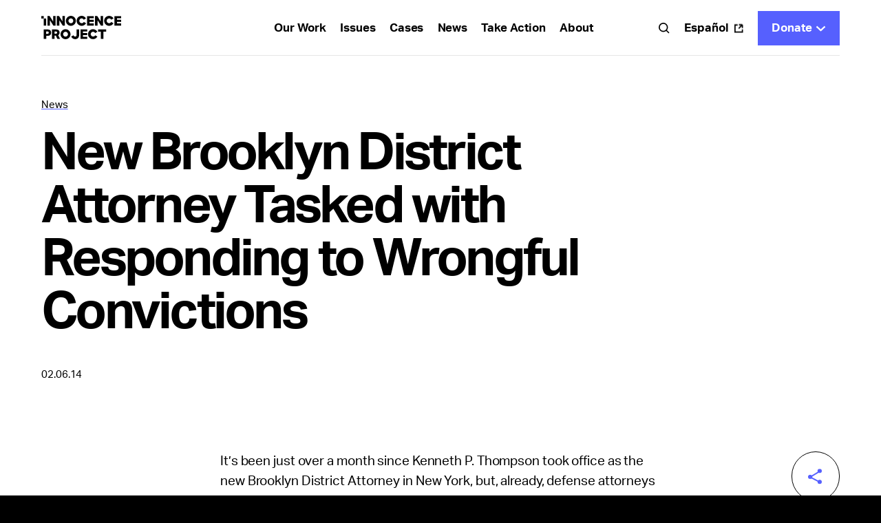

--- FILE ---
content_type: text/html; charset=UTF-8
request_url: https://innocenceproject.org/news/new-brooklyn-district-attorney-tasked-with-responding-to-wrongful-convictions/
body_size: 21462
content:
<!DOCTYPE html>
<html>
  <head>
    <meta charset="UTF-8">
    <meta name="viewport" content="width=device-width, initial-scale=1">
    <link media="all" href="https://innocenceproject.org/wp-content/cache/autoptimize/css/autoptimize_95bf9fb73e2bf3a8022df6c7bd848b03.css" rel="stylesheet"><title>New Brooklyn District Attorney Tasked with Responding to Wrongful Convictions - Innocence Project</title>
    <meta http-equiv="x-ua-compatible" content="IE=edge;chrome=1" />

    <!---Global-Variables--->
    <script>
      var _page_transition = false;
    </script>

    

    <link rel="icon" type="image/png" sizes="32x32" href="https://innocenceproject.org/wp-content/themes/ip-website/_include/img/favicons/favicon-32x32.png" />
    <link rel="icon" type="image/png" sizes="16x16" href="https://innocenceproject.org/wp-content/themes/ip-website/_include/img/favicons/favicon-16x16.png" />

    <link rel="apple-touch-icon" sizes="57x57" href="https://innocenceproject.org/wp-content/themes/ip-website/_include/img/favicons/apple-icon-57x57.png">
    <link rel="apple-touch-icon" sizes="60x60" href="https://innocenceproject.org/wp-content/themes/ip-website/_include/img/favicons/apple-icon-60x60.png">
    <link rel="apple-touch-icon" sizes="72x72" href="https://innocenceproject.org/wp-content/themes/ip-website/_include/img/favicons/apple-icon-72x72.png">
    <link rel="apple-touch-icon" sizes="76x76" href="https://innocenceproject.org/wp-content/themes/ip-website/_include/img/favicons/apple-icon-76x76.png">
    <link rel="apple-touch-icon" sizes="114x114" href="https://innocenceproject.org/wp-content/themes/ip-website/_include/img/favicons/apple-icon-114x114.png">
    <link rel="apple-touch-icon" sizes="120x120" href="https://innocenceproject.org/wp-content/themes/ip-website/_include/img/favicons/apple-icon-120x120.png">
    <link rel="apple-touch-icon" sizes="144x144" href="https://innocenceproject.org/wp-content/themes/ip-website/_include/img/favicons/apple-icon-144x144.png">
    <link rel="apple-touch-icon" sizes="152x152" href="https://innocenceproject.org/wp-content/themes/ip-website/_include/img/favicons/apple-icon-152x152.png">
    <link rel="apple-touch-icon" sizes="180x180" href="https://innocenceproject.org/wp-content/themes/ip-website/_include/img/favicons/apple-icon-180x180.png">
    <link rel="icon" type="image/png" sizes="192x192"  href="https://innocenceproject.org/wp-content/themes/ip-website/_include/img/favicons/android-icon-192x192.png">
    <link rel="icon" type="image/png" sizes="32x32" href="https://innocenceproject.org/wp-content/themes/ip-website/_include/img/favicons/favicon-32x32.png">
    <link rel="icon" type="image/png" sizes="96x96" href="https://innocenceproject.org/wp-content/themes/ip-website/_include/img/favicons/favicon-96x96.png">
    <link rel="icon" type="image/png" sizes="16x16" href="https://innocenceproject.org/wp-content/themes/ip-website/_include/img/favicons/favicon-16x16.png">
    <!--link rel="manifest" href="/manifest.json"-->
    <meta name="msapplication-TileColor" content="#ffffff">
    <meta name="msapplication-TileImage" content="https://innocenceproject.org/wp-content/themes/ip-website/_include/img/favicons/ms-icon-144x144.png">
    <meta name="theme-color" content="#ffffff">
    <meta name='robots' content='index, follow, max-image-preview:large, max-snippet:-1, max-video-preview:-1' />

	<!-- This site is optimized with the Yoast SEO plugin v26.8 - https://yoast.com/product/yoast-seo-wordpress/ -->
	<link rel="canonical" href="https://innocenceproject.org/news/new-brooklyn-district-attorney-tasked-with-responding-to-wrongful-convictions/" />
	<meta property="og:locale" content="en_US" />
	<meta property="og:type" content="article" />
	<meta property="og:title" content="New Brooklyn District Attorney Tasked with Responding to Wrongful Convictions - Innocence Project" />
	<meta property="og:url" content="https://innocenceproject.org/news/new-brooklyn-district-attorney-tasked-with-responding-to-wrongful-convictions/" />
	<meta property="og:site_name" content="Innocence Project" />
	<meta name="twitter:card" content="summary_large_image" />
	<script type="application/ld+json" class="yoast-schema-graph">{"@context":"https://schema.org","@graph":[{"@type":"WebPage","@id":"https://innocenceproject.org/news/new-brooklyn-district-attorney-tasked-with-responding-to-wrongful-convictions/","url":"https://innocenceproject.org/news/new-brooklyn-district-attorney-tasked-with-responding-to-wrongful-convictions/","name":"New Brooklyn District Attorney Tasked with Responding to Wrongful Convictions - Innocence Project","isPartOf":{"@id":"https://innocenceproject.org/#website"},"datePublished":"2014-02-06T22:45:00+00:00","breadcrumb":{"@id":"https://innocenceproject.org/news/new-brooklyn-district-attorney-tasked-with-responding-to-wrongful-convictions/#breadcrumb"},"inLanguage":"en-US","potentialAction":[{"@type":"ReadAction","target":["https://innocenceproject.org/news/new-brooklyn-district-attorney-tasked-with-responding-to-wrongful-convictions/"]}]},{"@type":"BreadcrumbList","@id":"https://innocenceproject.org/news/new-brooklyn-district-attorney-tasked-with-responding-to-wrongful-convictions/#breadcrumb","itemListElement":[{"@type":"ListItem","position":1,"name":"Home","item":"https://innocenceproject.org/"},{"@type":"ListItem","position":2,"name":"New Brooklyn District Attorney Tasked with Responding to Wrongful Convictions"}]},{"@type":"WebSite","@id":"https://innocenceproject.org/#website","url":"https://innocenceproject.org/","name":"Innocence Project","description":"Help us put an end to wrongful convictions!","potentialAction":[{"@type":"SearchAction","target":{"@type":"EntryPoint","urlTemplate":"https://innocenceproject.org/?s={search_term_string}"},"query-input":{"@type":"PropertyValueSpecification","valueRequired":true,"valueName":"search_term_string"}}],"inLanguage":"en-US"}]}</script>
	<!-- / Yoast SEO plugin. -->


<link rel="alternate" type="application/rss+xml" title="Innocence Project &raquo; New Brooklyn District Attorney Tasked with Responding to Wrongful Convictions Comments Feed" href="https://innocenceproject.org/news/new-brooklyn-district-attorney-tasked-with-responding-to-wrongful-convictions/feed/" />
<link rel="alternate" title="oEmbed (JSON)" type="application/json+oembed" href="https://innocenceproject.org/wp-json/oembed/1.0/embed?url=https%3A%2F%2Finnocenceproject.org%2Fnews%2Fnew-brooklyn-district-attorney-tasked-with-responding-to-wrongful-convictions%2F" />
<link rel="alternate" title="oEmbed (XML)" type="text/xml+oembed" href="https://innocenceproject.org/wp-json/oembed/1.0/embed?url=https%3A%2F%2Finnocenceproject.org%2Fnews%2Fnew-brooklyn-district-attorney-tasked-with-responding-to-wrongful-convictions%2F&#038;format=xml" />
<style id='wp-img-auto-sizes-contain-inline-css' type='text/css'>
img:is([sizes=auto i],[sizes^="auto," i]){contain-intrinsic-size:3000px 1500px}
/*# sourceURL=wp-img-auto-sizes-contain-inline-css */
</style>
<style id='wp-block-library-inline-css' type='text/css'>
:root{--wp-block-synced-color:#7a00df;--wp-block-synced-color--rgb:122,0,223;--wp-bound-block-color:var(--wp-block-synced-color);--wp-editor-canvas-background:#ddd;--wp-admin-theme-color:#007cba;--wp-admin-theme-color--rgb:0,124,186;--wp-admin-theme-color-darker-10:#006ba1;--wp-admin-theme-color-darker-10--rgb:0,107,160.5;--wp-admin-theme-color-darker-20:#005a87;--wp-admin-theme-color-darker-20--rgb:0,90,135;--wp-admin-border-width-focus:2px}@media (min-resolution:192dpi){:root{--wp-admin-border-width-focus:1.5px}}.wp-element-button{cursor:pointer}:root .has-very-light-gray-background-color{background-color:#eee}:root .has-very-dark-gray-background-color{background-color:#313131}:root .has-very-light-gray-color{color:#eee}:root .has-very-dark-gray-color{color:#313131}:root .has-vivid-green-cyan-to-vivid-cyan-blue-gradient-background{background:linear-gradient(135deg,#00d084,#0693e3)}:root .has-purple-crush-gradient-background{background:linear-gradient(135deg,#34e2e4,#4721fb 50%,#ab1dfe)}:root .has-hazy-dawn-gradient-background{background:linear-gradient(135deg,#faaca8,#dad0ec)}:root .has-subdued-olive-gradient-background{background:linear-gradient(135deg,#fafae1,#67a671)}:root .has-atomic-cream-gradient-background{background:linear-gradient(135deg,#fdd79a,#004a59)}:root .has-nightshade-gradient-background{background:linear-gradient(135deg,#330968,#31cdcf)}:root .has-midnight-gradient-background{background:linear-gradient(135deg,#020381,#2874fc)}:root{--wp--preset--font-size--normal:16px;--wp--preset--font-size--huge:42px}.has-regular-font-size{font-size:1em}.has-larger-font-size{font-size:2.625em}.has-normal-font-size{font-size:var(--wp--preset--font-size--normal)}.has-huge-font-size{font-size:var(--wp--preset--font-size--huge)}.has-text-align-center{text-align:center}.has-text-align-left{text-align:left}.has-text-align-right{text-align:right}.has-fit-text{white-space:nowrap!important}#end-resizable-editor-section{display:none}.aligncenter{clear:both}.items-justified-left{justify-content:flex-start}.items-justified-center{justify-content:center}.items-justified-right{justify-content:flex-end}.items-justified-space-between{justify-content:space-between}.screen-reader-text{border:0;clip-path:inset(50%);height:1px;margin:-1px;overflow:hidden;padding:0;position:absolute;width:1px;word-wrap:normal!important}.screen-reader-text:focus{background-color:#ddd;clip-path:none;color:#444;display:block;font-size:1em;height:auto;left:5px;line-height:normal;padding:15px 23px 14px;text-decoration:none;top:5px;width:auto;z-index:100000}html :where(.has-border-color){border-style:solid}html :where([style*=border-top-color]){border-top-style:solid}html :where([style*=border-right-color]){border-right-style:solid}html :where([style*=border-bottom-color]){border-bottom-style:solid}html :where([style*=border-left-color]){border-left-style:solid}html :where([style*=border-width]){border-style:solid}html :where([style*=border-top-width]){border-top-style:solid}html :where([style*=border-right-width]){border-right-style:solid}html :where([style*=border-bottom-width]){border-bottom-style:solid}html :where([style*=border-left-width]){border-left-style:solid}html :where(img[class*=wp-image-]){height:auto;max-width:100%}:where(figure){margin:0 0 1em}html :where(.is-position-sticky){--wp-admin--admin-bar--position-offset:var(--wp-admin--admin-bar--height,0px)}@media screen and (max-width:600px){html :where(.is-position-sticky){--wp-admin--admin-bar--position-offset:0px}}

/*# sourceURL=wp-block-library-inline-css */
</style><style id='acf-news-richtext-block-style-inline-css' type='text/css'>
/*! Variables
   ========================================================================== *//*! TypoGraphy
   ========================================================================== *//*! Variables
   ========================================================================== */.bold{font-weight:700!important}.block-news-richtext{margin-bottom:0!important;position:relative}@media (min-width:1200px){.block-news-richtext{margin-top:60px}}@media (min-width:992px) and (max-width:1199.98px){.block-news-richtext{margin-top:60px}}@media (max-width:991.98px) and (min-width:768px){.block-news-richtext{margin-top:60px}}@media (max-width:767.98px){.block-news-richtext{margin-top:40px}}.block-news-richtext .side-image.rightimage figure{margin-bottom:0}@media (min-width:992px){.block-news-richtext .side-image.rightimage{width:50%!important;margin-top:0;margin-bottom:40px;margin-top:10px;float:right;margin-left:40px;margin-right:-16.6666666667%!important}}@media (max-width:991.98px) and (min-width:768px){.block-news-richtext .side-image{margin-bottom:60px}}@media (max-width:767.98px){.block-news-richtext .side-image{margin-bottom:40px}}.block-news-richtext .side-image img{width:100%;height:auto}@media (min-width:768px){.block-news-richtext .side-image .media-caption{margin-top:20px}}@media (max-width:767.98px){.block-news-richtext .side-image .media-caption{margin-top:15px}}.block-news-richtext .social-holder{position:sticky;top:20px;right:0}.block-news-richtext .social-holder a{float:right;clear:both;margin-right:0!important}.block-news-richtext .social-holder a:not(:last-child){margin-bottom:20px}.block-news-richtext{--data-top:0}.block-news-richtext .main-col{position:relative}@media (min-width:992px){.block-news-richtext .main-col{max-width:calc(640px + 2 * 20px)}}@media (min-width:992px){.block-news-richtext .main-col .wp-caption.alignleft,.block-news-richtext .main-col .wp-caption.alignright{margin-left:calc((100% - 20px)/ 7 * 8 + 20px)!important;width:calc((100% - 40px)/ 7 * 3 - 20px)!important;position:absolute;top:var(--data-top);margin-top:0;margin-bottom:0}}@media (max-width:991.98px){.block-news-richtext .main-col .wp-caption.alignleft,.block-news-richtext .main-col .wp-caption.alignright{width:100%}}@media (max-width:991.98px) and (min-width:768px){.block-news-richtext .main-col .wp-caption.alignleft,.block-news-richtext .main-col .wp-caption.alignright{margin-bottom:60px}}@media (max-width:767.98px){.block-news-richtext .main-col .wp-caption.alignleft,.block-news-richtext .main-col .wp-caption.alignright{margin-bottom:40px}}.block-news-richtext .main-col .wp-caption.alignleft img,.block-news-richtext .main-col .wp-caption.alignright img{width:100%!important;height:auto}@media (max-width:991.98px){.block-news-richtext .main-col .wp-caption.alignleft img,.block-news-richtext .main-col .wp-caption.alignright img{width:100%!important}}@media (min-width:768px){.block-news-richtext .main-col .wp-caption.alignleft .wp-caption-text,.block-news-richtext .main-col .wp-caption.alignright .wp-caption-text{margin-top:20px}}@media (max-width:767.98px){.block-news-richtext .main-col .wp-caption.alignleft .wp-caption-text,.block-news-richtext .main-col .wp-caption.alignright .wp-caption-text{margin-top:15px}}@media (min-width:992px){.block-news-richtext .news-side-col{max-width:calc(640px + 2 * 20px)}}@media (min-width:992px){.block-intro-news-article.case-four+.block-news-richtext .richtext,.block-intro-news-article.case-two+.block-news-richtext .richtext{margin-top:calc(var(--intro-space) * -1)}}
/*# sourceURL=https://innocenceproject.org/wp-content/themes/ip-website/blocks/block-news-richtext/block-news-richtext.css */
</style>
<style id='acf-comments-block-style-inline-css' type='text/css'>
/*! Variables
   ========================================================================== *//*! TypoGraphy
   ========================================================================== *//*! Variables
   ========================================================================== */.bold{font-weight:700!important}.block-comments .container{position:relative}.block-comments .container:before{content:"";display:block;width:100%;border-top:1px solid #000}@media (min-width:1200px){.block-comments .container:before{margin-bottom:80px}}@media (min-width:992px) and (max-width:1199.98px){.block-comments .container:before{margin-bottom:80px}}@media (min-width:1200px){.block-comments{margin-top:100px}}@media (min-width:992px) and (max-width:1199.98px){.block-comments{margin-top:100px}}@media (max-width:991.98px) and (min-width:768px){.block-comments{margin-top:100px}}@media (max-width:767.98px){.block-comments{margin-top:40px}}@media (max-width:991.98px) and (min-width:768px){.block-comments .block-title{margin-top:20px}}@media (max-width:767.98px){.block-comments .block-title{margin-top:10px}}.block-comments .block-desc{margin-bottom:0!important}@media (min-width:1200px){.block-comments .block-desc{margin-top:20px}}@media (min-width:992px) and (max-width:1199.98px){.block-comments .block-desc{margin-top:20px}}@media (max-width:991.98px) and (min-width:768px){.block-comments .block-desc{margin-top:20px}}@media (max-width:767.98px){.block-comments .block-desc{margin-top:20px}}@media (min-width:1200px){.block-comments .comment-form{margin-top:40px}}@media (min-width:992px) and (max-width:1199.98px){.block-comments .comment-form{margin-top:40px}}@media (max-width:991.98px) and (min-width:768px){.block-comments .comment-form{margin-top:20px}}@media (max-width:767.98px){.block-comments .comment-form{margin-top:30px}}.block-comments .comment-form .inputs-area{display:none}.block-comments .comment-form .inputs-holder .custom-input{margin-top:20px}@media (min-width:1600px){.block-comments .comment-form .inputs-holder p.logged-in-as:not(.not-flexible){font-size:15px}}@media screen and (min-width:1600px) and (min-width:1600px){.block-comments .comment-form .inputs-holder p.logged-in-as:not(.not-flexible){font-size:calc(15px + 22 * (100vw - 1600px)/ 3400)}}@media screen and (min-width:1600px) and (min-width:5000px){.block-comments .comment-form .inputs-holder p.logged-in-as:not(.not-flexible){font-size:37px}}@media (min-width:1200px){.block-comments .comment-form .inputs-holder p.logged-in-as{font-size:.9375em;line-height:1.5333333333;font-weight:400;font-family:aktiv-grotesk,sans-serif}.block-comments .comment-form .inputs-holder p.logged-in-as{letter-spacing:-.075px}}@media (min-width:992px) and (max-width:1199.98px){.block-comments .comment-form .inputs-holder p.logged-in-as{font-size:.9375em;line-height:1.5333333333;font-weight:400;font-family:aktiv-grotesk,sans-serif}.block-comments .comment-form .inputs-holder p.logged-in-as{letter-spacing:-.075px}}@media (min-width:768px) and (max-width:991.98px){.block-comments .comment-form .inputs-holder p.logged-in-as{font-size:.9375em;line-height:1.5333333333;font-weight:400;font-family:aktiv-grotesk,sans-serif}.block-comments .comment-form .inputs-holder p.logged-in-as{letter-spacing:-.075px}}@media (min-width:576px) and (max-width:767.98px){.block-comments .comment-form .inputs-holder p.logged-in-as{font-size:.8125em;line-height:1.3076923077;font-weight:400;font-family:aktiv-grotesk,sans-serif}.block-comments .comment-form .inputs-holder p.logged-in-as{letter-spacing:-.065px}}@media (max-width:575.98px){.block-comments .comment-form .inputs-holder p.logged-in-as{font-size:.8125em;line-height:1.3076923077;font-weight:400;font-family:aktiv-grotesk,sans-serif}.block-comments .comment-form .inputs-holder p.logged-in-as{letter-spacing:-.065px}}.block-comments .comment-form .inputs-holder p.logged-in-as a{border:0 none!important;padding:0!important;text-decoration:underline 2px!important;text-decoration-color:#5660fe!important;text-decoration-skip-ink:none;text-underline-offset:2px}.block-comments .comment-form .inputs-holder p.logged-in-as b,.block-comments .comment-form .inputs-holder p.logged-in-as strong{font-weight:700}.block-comments .comment-form .inputs-holder p.logged-in-as a{color:inherit}.block-comments .comment-form .inputs-holder p.logged-in-as a:focus{outline:0}@media (hover:hover){.block-comments .comment-form .inputs-holder p.logged-in-as a:hover{color:#5660fe}}.block-comments .comment-form .inputs-holder p.logged-in-as a.focusOutline{outline:-webkit-focus-ring-color auto 1px;outline-offset:0}.block-comments .comment-form .inputs-holder p.logged-in-as.italic{font-style:italic}@media (min-width:768px){.block-comments .comment-form .inputs-holder p.logged-in-as{margin:10px 0 0 10px!important}}@media (max-width:767.98px){.block-comments .comment-form .inputs-holder p.logged-in-as{margin:10px 0 0 0!important}}.block-comments .comment-form .form-submit,.block-comments .comment-form .join-mail{margin-top:20px}@media (max-width:991.98px){.block-comments .block-content{padding-top:10px}}.block-comments .block-content .comments-block>.comment-holder:nth-child(n+3){display:none}@media (min-width:992px){.block-comments .block-content .comment-holder{padding-top:40px}}@media (max-width:991.98px) and (min-width:768px){.block-comments .block-content .comment-holder{padding-top:30px}}@media (max-width:767.98px){.block-comments .block-content .comment-holder{padding-top:20px}}.block-comments .block-content .comment-holder:after{content:" ";display:block;width:100%;border-bottom:1px solid #000}@media (min-width:992px){.block-comments .block-content .comment-holder:after{padding-top:40px}}@media (max-width:991.98px) and (min-width:768px){.block-comments .block-content .comment-holder:after{padding-top:30px}}@media (max-width:767.98px){.block-comments .block-content .comment-holder:after{padding-top:20px}}.block-comments .block-content .comment-holder .comment-header .comment-date:not(:last-child){padding-right:15px;margin-right:15px;border-right:1px solid #000}@media (min-width:768px){.block-comments .block-content .comment-holder .comment-body{margin-top:20px}}@media (max-width:767.98px){.block-comments .block-content .comment-holder .comment-body{margin-top:10px}}.block-comments .block-content .comment-holder .comment-holder{padding-right:0!important}@media (min-width:992px){.block-comments .block-content .comment-holder .comment-holder{padding-left:40px}}@media (max-width:991.98px) and (min-width:768px){.block-comments .block-content .comment-holder .comment-holder{padding-left:30px}}@media (max-width:767.98px){.block-comments .block-content .comment-holder .comment-holder{padding-left:20px}}.block-comments .block-content .comment-holder .comment-holder:before{content:" ";display:block;width:100%;border-top:1px solid #000}@media (min-width:992px){.block-comments .block-content .comment-holder .comment-holder:before{padding-top:40px}}@media (max-width:991.98px) and (min-width:768px){.block-comments .block-content .comment-holder .comment-holder:before{padding-top:30px}}@media (max-width:767.98px){.block-comments .block-content .comment-holder .comment-holder:before{padding-top:20px}}.block-comments .block-content .comment-holder .comment-holder:after{display:none}@media (min-width:768px){.block-comments .block-content .more-btn{margin-top:30px}}@media (max-width:767.98px){.block-comments .block-content .more-btn{margin-top:20px}}.block-comments .g-recaptcha{margin-top:20px}@media (min-width:768px){.block-comments .g-recaptcha{padding-left:20px;padding-right:20px}}@media (max-width:767.98px){.block-comments .g-recaptcha{padding-left:10px;padding-right:10px}}@media (min-width:992px){.block-comments .news-main-col{max-width:calc(640px + 2 * 20px)}.block-comments .news-main-col .block-title{margin-bottom:20px}}
/*# sourceURL=https://innocenceproject.org/wp-content/themes/ip-website/blocks/block-comments/block-comments.css */
</style>
<style id='acf-intro-news-article-block-style-inline-css' type='text/css'>
/*! Variables
   ========================================================================== *//*! TypoGraphy
   ========================================================================== *//*! Variables
   ========================================================================== */.bold{font-weight:700!important}@media (min-width:1200px){.block-intro-news-article:not(.case-special){padding-top:60px}}@media (min-width:992px) and (max-width:1199.98px){.block-intro-news-article:not(.case-special){padding-top:60px}}@media (max-width:991.98px) and (min-width:768px){.block-intro-news-article:not(.case-special){padding-top:60px}}@media (max-width:767.98px){.block-intro-news-article:not(.case-special){padding-top:40px}}.block-intro-news-article .titles .breadcrumb{margin-bottom:20px}@media (max-width:767.98px) and (min-width:1600px){.block-intro-news-article .titles .title h1:not(.not-flexible){font-size:55px}}@media screen and (max-width:767.98px) and (min-width:1600px) and (min-width:1600px){.block-intro-news-article .titles .title h1:not(.not-flexible){font-size:calc(55px + 82 * (100vw - 1600px)/ 3400)}}@media screen and (max-width:767.98px) and (min-width:1600px) and (min-width:5000px){.block-intro-news-article .titles .title h1:not(.not-flexible){font-size:137px}}@media (max-width:767.98px) and (min-width:1200px){.block-intro-news-article .titles .title h1{font-size:3.4375em;line-height:1.1272727273;font-weight:700;font-family:aktiv-grotesk,sans-serif}.block-intro-news-article .titles .title h1{letter-spacing:-2.75px}}@media (max-width:767.98px) and (min-width:992px) and (max-width:1199.98px){.block-intro-news-article .titles .title h1{font-size:2.9375em;line-height:1.1489361702;font-weight:700;font-family:aktiv-grotesk,sans-serif}.block-intro-news-article .titles .title h1{letter-spacing:-2.35px}}@media (max-width:767.98px) and (min-width:768px) and (max-width:991.98px){.block-intro-news-article .titles .title h1{font-size:2.9375em;line-height:1.1489361702;font-weight:700;font-family:aktiv-grotesk,sans-serif}.block-intro-news-article .titles .title h1{letter-spacing:-2.35px}}@media (max-width:767.98px) and (min-width:576px) and (max-width:767.98px){.block-intro-news-article .titles .title h1{font-size:2.375em;line-height:1.1842105263;font-weight:700;font-family:aktiv-grotesk,sans-serif}.block-intro-news-article .titles .title h1{letter-spacing:-1.14px}}@media (max-width:767.98px) and (max-width:575.98px){.block-intro-news-article .titles .title h1{font-size:2.375em;line-height:1.1842105263;font-weight:700;font-family:aktiv-grotesk,sans-serif}.block-intro-news-article .titles .title h1{letter-spacing:-1.14px}}@media (min-width:992px){.block-intro-news-article .titles .title+.desc{margin-top:10px}}@media (max-width:991.98px){.block-intro-news-article .titles .title+.desc{margin-top:10px}}@media (min-width:992px){.block-intro-news-article .titles .desc{max-width:85.7142857143%}}.block-intro-news-article .titles .desc a{color:#000!important;text-decoration:underline 2px!important;text-decoration-color:#5660fe!important;text-underline-offset:.25em}@media (hover:hover){.block-intro-news-article .titles .desc a:hover{color:#5660fe!important}}@media (min-width:768px){.block-intro-news-article .titles .details{margin-top:40px}}@media (max-width:767.98px){.block-intro-news-article .titles .details{margin-top:30px}}@media (min-width:1200px){.block-intro-news-article .titles+.intro-options{margin-top:60px}}@media (min-width:992px) and (max-width:1199.98px){.block-intro-news-article .titles+.intro-options{margin-top:60px}}@media (max-width:991.98px) and (min-width:768px){.block-intro-news-article .titles+.intro-options{margin-top:60px}}@media (max-width:767.98px){.block-intro-news-article .titles+.intro-options{margin-top:40px}}.block-intro-news-article .intro-options .media-holder figure{position:relative;margin-bottom:0}.block-intro-news-article .intro-options .media-holder figure img{object-fit:cover}@media (max-width:991.98px){.block-intro-news-article .intro-options .media-holder .video-item{outline:0 none!important}}.block-intro-news-article .intro-options .media-holder .play-btn{position:absolute;left:0;bottom:0;z-index:10}@media (min-width:768px){.block-intro-news-article .intro-options .media-caption{margin-top:20px}}@media (max-width:767.98px){.block-intro-news-article .intro-options .media-caption{margin-top:10px}}@media (min-width:768px){.block-intro-news-article.case-one .titles .title+.desc{margin-top:20px}}.block-intro-news-article.case-one .intro-options .media-holder .ratio:before{padding-top:66.6666666667%}@media (min-width:768px){.block-intro-news-article.case-one+section{margin-top:100px}}@media (max-width:767.98px){.block-intro-news-article.case-one+section{margin-top:60px}}@media (min-width:768px){.block-intro-news-article.case-four,.block-intro-news-article.case-two{margin-bottom:100px}}@media (min-width:768px){.block-intro-news-article.case-four .container:after,.block-intro-news-article.case-two .container:after{content:"";display:block;margin-top:30px;width:100%;border-top:1px solid #000}}@media (min-width:992px){.block-intro-news-article.case-four .col-left .row,.block-intro-news-article.case-two .col-left .row{flex-direction:column;height:100%}.block-intro-news-article.case-four .col-left .titles .details,.block-intro-news-article.case-two .col-left .titles .details{padding-top:40px;margin-top:auto!important}}@media (max-width:991.98px) and (min-width:768px){.block-intro-news-article.case-four .col-middle .row,.block-intro-news-article.case-two .col-middle .row{flex-direction:column;height:100%}.block-intro-news-article.case-four .col-middle .titles .details,.block-intro-news-article.case-two .col-middle .titles .details{padding-top:40px;margin-top:auto!important}}@media (max-width:991.98px) and (min-width:768px){.block-intro-news-article.case-four .col-left,.block-intro-news-article.case-two .col-left{margin-bottom:30px}}@media (max-width:767.98px){.block-intro-news-article.case-four .col-left,.block-intro-news-article.case-two .col-left{margin-bottom:40px}}.block-intro-news-article.case-four .tiktok-embed,.block-intro-news-article.case-two .tiktok-embed{margin:0}@media (min-width:992px){.block-intro-news-article.case-four+.block-news-richtext,.block-intro-news-article.case-two+.block-news-richtext{margin-top:0!important}}@media (min-width:992px){.block-intro-news-article.case-four .col-left,.block-intro-news-article.case-four .col-right{height:var(--col-height)}}@media (max-width:991.98px) and (min-width:768px){.block-intro-news-article.case-four .col-middle,.block-intro-news-article.case-four .col-right{height:var(--col-height)}}@media (min-width:1200px){.block-intro-news-article.case-special{padding-bottom:40px}}@media (min-width:992px) and (max-width:1199.98px){.block-intro-news-article.case-special{padding-bottom:40px}}@media (max-width:991.98px) and (min-width:768px){.block-intro-news-article.case-special{padding-bottom:40px}}@media (max-width:767.98px){.block-intro-news-article.case-special{padding-bottom:20px}}.block-intro-news-article.case-special .container:not(.top-container){background-color:#fff;position:relative;z-index:3}.block-intro-news-article.case-special:not(.animated) .top-container>.row{opacity:0}.block-intro-news-article.case-special:not(.animated) .intro-options .media-holder figure img{opacity:0;top:30px}.block-intro-news-article.case-special.animating .top-container>.row{opacity:1;transition:1.25s}.block-intro-news-article.case-special.animating .intro-options .media-holder figure img{opacity:1;top:0;transition:1.25s}.block-intro-news-article.case-special.animated .top-container>.row{opacity:var(--container-opacity)}.block-intro-news-article.case-special .top-container{position:sticky;left:0}@media (min-width:1200px){.block-intro-news-article.case-special .top-container{top:calc(80px * -1);margin-top:calc(80px * -1);padding-top:calc(60px + 80px);padding-bottom:100px}}@media (min-width:992px) and (max-width:1199.98px){.block-intro-news-article.case-special .top-container{top:calc(80px * -1);margin-top:calc(80px * -1);padding-top:calc(60px + 80px);padding-bottom:100px}}@media (max-width:991.98px) and (min-width:768px){.block-intro-news-article.case-special .top-container{top:calc(64px * -1);margin-top:calc(64px * -1);padding-top:calc(60px + 64px);padding-bottom:60px}}@media (max-width:767.98px){.block-intro-news-article.case-special .top-container{top:calc(64px * -1);margin-top:calc(64px * -1);padding-top:calc(40px + 64px);padding-bottom:40px}}.block-intro-news-article.case-special .top-container .breadcrumb li:not(:first-child){background-image:url(/wp-content/themes/ip-website/blocks/block-intro-news-article/../../_include/img/svg/breadcrumb-white.svg)}.block-intro-news-article.case-special .top-container .breadcrumb a,.block-intro-news-article.case-special .top-container .breadcrumb span{color:#fff}.block-intro-news-article.case-special .intro-options .media-holder .ratio:before{padding-top:66.6666666667%}.block-intro-news-article.case-special .intro-options .media-holder figure{background-color:#000}@media (min-width:768px){.block-intro-news-article.case-special .intro-options .media-holder figure{margin-left:-60px;margin-right:-60px}}@media (max-width:767.98px){.block-intro-news-article.case-special .intro-options .media-holder figure{margin-left:-20px;margin-right:-20px}}.block-intro-news-article .ratio{display:block}@media (min-width:992px){.os-mac .block-intro-news-article .titles .title+.desc{margin-top:15px}}
/*# sourceURL=https://innocenceproject.org/wp-content/themes/ip-website/blocks/block-intro-news-article/block-intro-news-article.css */
</style>
<style id='global-styles-inline-css' type='text/css'>
:root{--wp--preset--aspect-ratio--square: 1;--wp--preset--aspect-ratio--4-3: 4/3;--wp--preset--aspect-ratio--3-4: 3/4;--wp--preset--aspect-ratio--3-2: 3/2;--wp--preset--aspect-ratio--2-3: 2/3;--wp--preset--aspect-ratio--16-9: 16/9;--wp--preset--aspect-ratio--9-16: 9/16;--wp--preset--color--black: #000000;--wp--preset--color--cyan-bluish-gray: #abb8c3;--wp--preset--color--white: #ffffff;--wp--preset--color--pale-pink: #f78da7;--wp--preset--color--vivid-red: #cf2e2e;--wp--preset--color--luminous-vivid-orange: #ff6900;--wp--preset--color--luminous-vivid-amber: #fcb900;--wp--preset--color--light-green-cyan: #7bdcb5;--wp--preset--color--vivid-green-cyan: #00d084;--wp--preset--color--pale-cyan-blue: #8ed1fc;--wp--preset--color--vivid-cyan-blue: #0693e3;--wp--preset--color--vivid-purple: #9b51e0;--wp--preset--gradient--vivid-cyan-blue-to-vivid-purple: linear-gradient(135deg,rgb(6,147,227) 0%,rgb(155,81,224) 100%);--wp--preset--gradient--light-green-cyan-to-vivid-green-cyan: linear-gradient(135deg,rgb(122,220,180) 0%,rgb(0,208,130) 100%);--wp--preset--gradient--luminous-vivid-amber-to-luminous-vivid-orange: linear-gradient(135deg,rgb(252,185,0) 0%,rgb(255,105,0) 100%);--wp--preset--gradient--luminous-vivid-orange-to-vivid-red: linear-gradient(135deg,rgb(255,105,0) 0%,rgb(207,46,46) 100%);--wp--preset--gradient--very-light-gray-to-cyan-bluish-gray: linear-gradient(135deg,rgb(238,238,238) 0%,rgb(169,184,195) 100%);--wp--preset--gradient--cool-to-warm-spectrum: linear-gradient(135deg,rgb(74,234,220) 0%,rgb(151,120,209) 20%,rgb(207,42,186) 40%,rgb(238,44,130) 60%,rgb(251,105,98) 80%,rgb(254,248,76) 100%);--wp--preset--gradient--blush-light-purple: linear-gradient(135deg,rgb(255,206,236) 0%,rgb(152,150,240) 100%);--wp--preset--gradient--blush-bordeaux: linear-gradient(135deg,rgb(254,205,165) 0%,rgb(254,45,45) 50%,rgb(107,0,62) 100%);--wp--preset--gradient--luminous-dusk: linear-gradient(135deg,rgb(255,203,112) 0%,rgb(199,81,192) 50%,rgb(65,88,208) 100%);--wp--preset--gradient--pale-ocean: linear-gradient(135deg,rgb(255,245,203) 0%,rgb(182,227,212) 50%,rgb(51,167,181) 100%);--wp--preset--gradient--electric-grass: linear-gradient(135deg,rgb(202,248,128) 0%,rgb(113,206,126) 100%);--wp--preset--gradient--midnight: linear-gradient(135deg,rgb(2,3,129) 0%,rgb(40,116,252) 100%);--wp--preset--font-size--small: 13px;--wp--preset--font-size--medium: 20px;--wp--preset--font-size--large: 36px;--wp--preset--font-size--x-large: 42px;--wp--preset--spacing--20: 0.44rem;--wp--preset--spacing--30: 0.67rem;--wp--preset--spacing--40: 1rem;--wp--preset--spacing--50: 1.5rem;--wp--preset--spacing--60: 2.25rem;--wp--preset--spacing--70: 3.38rem;--wp--preset--spacing--80: 5.06rem;--wp--preset--shadow--natural: 6px 6px 9px rgba(0, 0, 0, 0.2);--wp--preset--shadow--deep: 12px 12px 50px rgba(0, 0, 0, 0.4);--wp--preset--shadow--sharp: 6px 6px 0px rgba(0, 0, 0, 0.2);--wp--preset--shadow--outlined: 6px 6px 0px -3px rgb(255, 255, 255), 6px 6px rgb(0, 0, 0);--wp--preset--shadow--crisp: 6px 6px 0px rgb(0, 0, 0);}:where(.is-layout-flex){gap: 0.5em;}:where(.is-layout-grid){gap: 0.5em;}body .is-layout-flex{display: flex;}.is-layout-flex{flex-wrap: wrap;align-items: center;}.is-layout-flex > :is(*, div){margin: 0;}body .is-layout-grid{display: grid;}.is-layout-grid > :is(*, div){margin: 0;}:where(.wp-block-columns.is-layout-flex){gap: 2em;}:where(.wp-block-columns.is-layout-grid){gap: 2em;}:where(.wp-block-post-template.is-layout-flex){gap: 1.25em;}:where(.wp-block-post-template.is-layout-grid){gap: 1.25em;}.has-black-color{color: var(--wp--preset--color--black) !important;}.has-cyan-bluish-gray-color{color: var(--wp--preset--color--cyan-bluish-gray) !important;}.has-white-color{color: var(--wp--preset--color--white) !important;}.has-pale-pink-color{color: var(--wp--preset--color--pale-pink) !important;}.has-vivid-red-color{color: var(--wp--preset--color--vivid-red) !important;}.has-luminous-vivid-orange-color{color: var(--wp--preset--color--luminous-vivid-orange) !important;}.has-luminous-vivid-amber-color{color: var(--wp--preset--color--luminous-vivid-amber) !important;}.has-light-green-cyan-color{color: var(--wp--preset--color--light-green-cyan) !important;}.has-vivid-green-cyan-color{color: var(--wp--preset--color--vivid-green-cyan) !important;}.has-pale-cyan-blue-color{color: var(--wp--preset--color--pale-cyan-blue) !important;}.has-vivid-cyan-blue-color{color: var(--wp--preset--color--vivid-cyan-blue) !important;}.has-vivid-purple-color{color: var(--wp--preset--color--vivid-purple) !important;}.has-black-background-color{background-color: var(--wp--preset--color--black) !important;}.has-cyan-bluish-gray-background-color{background-color: var(--wp--preset--color--cyan-bluish-gray) !important;}.has-white-background-color{background-color: var(--wp--preset--color--white) !important;}.has-pale-pink-background-color{background-color: var(--wp--preset--color--pale-pink) !important;}.has-vivid-red-background-color{background-color: var(--wp--preset--color--vivid-red) !important;}.has-luminous-vivid-orange-background-color{background-color: var(--wp--preset--color--luminous-vivid-orange) !important;}.has-luminous-vivid-amber-background-color{background-color: var(--wp--preset--color--luminous-vivid-amber) !important;}.has-light-green-cyan-background-color{background-color: var(--wp--preset--color--light-green-cyan) !important;}.has-vivid-green-cyan-background-color{background-color: var(--wp--preset--color--vivid-green-cyan) !important;}.has-pale-cyan-blue-background-color{background-color: var(--wp--preset--color--pale-cyan-blue) !important;}.has-vivid-cyan-blue-background-color{background-color: var(--wp--preset--color--vivid-cyan-blue) !important;}.has-vivid-purple-background-color{background-color: var(--wp--preset--color--vivid-purple) !important;}.has-black-border-color{border-color: var(--wp--preset--color--black) !important;}.has-cyan-bluish-gray-border-color{border-color: var(--wp--preset--color--cyan-bluish-gray) !important;}.has-white-border-color{border-color: var(--wp--preset--color--white) !important;}.has-pale-pink-border-color{border-color: var(--wp--preset--color--pale-pink) !important;}.has-vivid-red-border-color{border-color: var(--wp--preset--color--vivid-red) !important;}.has-luminous-vivid-orange-border-color{border-color: var(--wp--preset--color--luminous-vivid-orange) !important;}.has-luminous-vivid-amber-border-color{border-color: var(--wp--preset--color--luminous-vivid-amber) !important;}.has-light-green-cyan-border-color{border-color: var(--wp--preset--color--light-green-cyan) !important;}.has-vivid-green-cyan-border-color{border-color: var(--wp--preset--color--vivid-green-cyan) !important;}.has-pale-cyan-blue-border-color{border-color: var(--wp--preset--color--pale-cyan-blue) !important;}.has-vivid-cyan-blue-border-color{border-color: var(--wp--preset--color--vivid-cyan-blue) !important;}.has-vivid-purple-border-color{border-color: var(--wp--preset--color--vivid-purple) !important;}.has-vivid-cyan-blue-to-vivid-purple-gradient-background{background: var(--wp--preset--gradient--vivid-cyan-blue-to-vivid-purple) !important;}.has-light-green-cyan-to-vivid-green-cyan-gradient-background{background: var(--wp--preset--gradient--light-green-cyan-to-vivid-green-cyan) !important;}.has-luminous-vivid-amber-to-luminous-vivid-orange-gradient-background{background: var(--wp--preset--gradient--luminous-vivid-amber-to-luminous-vivid-orange) !important;}.has-luminous-vivid-orange-to-vivid-red-gradient-background{background: var(--wp--preset--gradient--luminous-vivid-orange-to-vivid-red) !important;}.has-very-light-gray-to-cyan-bluish-gray-gradient-background{background: var(--wp--preset--gradient--very-light-gray-to-cyan-bluish-gray) !important;}.has-cool-to-warm-spectrum-gradient-background{background: var(--wp--preset--gradient--cool-to-warm-spectrum) !important;}.has-blush-light-purple-gradient-background{background: var(--wp--preset--gradient--blush-light-purple) !important;}.has-blush-bordeaux-gradient-background{background: var(--wp--preset--gradient--blush-bordeaux) !important;}.has-luminous-dusk-gradient-background{background: var(--wp--preset--gradient--luminous-dusk) !important;}.has-pale-ocean-gradient-background{background: var(--wp--preset--gradient--pale-ocean) !important;}.has-electric-grass-gradient-background{background: var(--wp--preset--gradient--electric-grass) !important;}.has-midnight-gradient-background{background: var(--wp--preset--gradient--midnight) !important;}.has-small-font-size{font-size: var(--wp--preset--font-size--small) !important;}.has-medium-font-size{font-size: var(--wp--preset--font-size--medium) !important;}.has-large-font-size{font-size: var(--wp--preset--font-size--large) !important;}.has-x-large-font-size{font-size: var(--wp--preset--font-size--x-large) !important;}
/*# sourceURL=global-styles-inline-css */
</style>

<style id='classic-theme-styles-inline-css' type='text/css'>
/*! This file is auto-generated */
.wp-block-button__link{color:#fff;background-color:#32373c;border-radius:9999px;box-shadow:none;text-decoration:none;padding:calc(.667em + 2px) calc(1.333em + 2px);font-size:1.125em}.wp-block-file__button{background:#32373c;color:#fff;text-decoration:none}
/*# sourceURL=/wp-includes/css/classic-themes.min.css */
</style>









<link rel="https://api.w.org/" href="https://innocenceproject.org/wp-json/" /><link rel="alternate" title="JSON" type="application/json" href="https://innocenceproject.org/wp-json/wp/v2/news/49279" /><link rel="EditURI" type="application/rsd+xml" title="RSD" href="https://innocenceproject.org/xmlrpc.php?rsd" />
<link rel='shortlink' href='https://innocenceproject.org/?p=49279' />
<meta name="generator" content="performance-lab 4.0.1; plugins: ">

    
    <script src="https://use.typekit.net/caa5zwq.js"></script>
    <script>try{Typekit.load({ async: true, active:function(){ document.querySelector("body").classList.add("font-loaded"); } });}catch(e){}</script>
    <!--link rel="stylesheet" href="https://use.typekit.net/lqy0dyd.css"-->
    <link rel=“stylesheet” href=“https://use.typekit.net/caa5zwq.css”>
    
    <!--script id="Cookiebot" src="https://consent.cookiebot.com/uc.js" data-cbid="99e1d506-8533-4fb8-bcbe-edbff009bf13" data-blockingmode="auto" type="text/javascript"></script-->
    
    <!-- Facebook Pixel Code -->
    <script>
      !function(f,b,e,v,n,t,s)
      {if(f.fbq)return;n=f.fbq=function(){n.callMethod?
      n.callMethod.apply(n,arguments):n.queue.push(arguments)};
      if(!f._fbq)f._fbq=n;n.push=n;n.loaded=!0;n.version='2.0';
      n.queue=[];t=b.createElement(e);t.async=!0;
      t.src=v;s=b.getElementsByTagName(e)[0];
      s.parentNode.insertBefore(t,s)}(window, document,'script',
      'https://connect.facebook.net/en_US/fbevents.js');
      fbq('init', '316894162224806');
      fbq('track', 'PageView');
    </script>
    <noscript><img height="1" width="1" style="display:none"
      src="https://www.facebook.com/tr?id=316894162224806&ev=PageView&noscript=1"
    /></noscript>
    <!-- End Facebook Pixel Code -->


    <!--Tiktok Code -->
    <script>
        !function (w, d, t) {
        w.TiktokAnalyticsObject=t;var ttq=w[t]=w[t]||[];ttq.methods=["page","track","identify","instances","debug","on","off","once","ready","alias","group","enableCookie","disableCookie"],ttq.setAndDefer=function(t,e){t[e]=function(){t.push([e].concat(Array.prototype.slice.call(arguments,0)))}};for(var i=0;i<ttq.methods.length;i++)ttq.setAndDefer(ttq,ttq.methods[i]);ttq.instance=function(t){for(var e=ttq._i[t]||[],n=0;n<ttq.methods.length;n++)ttq.setAndDefer(e,ttq.methods[n]);return e},ttq.load=function(e,n){var i="https://analytics.tiktok.com/i18n/pixel/events.js";ttq._i=ttq._i||{},ttq._i[e]=[],ttq._i[e]._u=i,ttq._t=ttq._t||{},ttq._t[e]=+new Date,ttq._o=ttq._o||{},ttq._o[e]=n||{};var o=document.createElement("script");o.type="text/javascript",o.async=!0,o.src=i+"?sdkid="+e+"&lib="+t;var a=document.getElementsByTagName("script")[0];a.parentNode.insertBefore(o,a)};
        ttq.load('C6KKBO24VMMM57HQGLF0');
        ttq.page();
        }(window, document, 'ttq');
    </script>
    <!--Tiktok Code -->

<!-- Google Tag Manager -->
<script>(function(w,d,s,l,i){w[l]=w[l]||[];w[l].push({'gtm.start':
new Date().getTime(),event:'gtm.js'});var f=d.getElementsByTagName(s)[0],
j=d.createElement(s),dl=l!='dataLayer'?'&l='+l:'';j.async=true;j.src=
'https://www.googletagmanager.com/gtm.js?id='+i+dl;f.parentNode.insertBefore(j,f);
})(window,document,'script','dataLayer','GTM-NPZ6WTR');</script>
<!-- End Google Tag Manager -->

  <!-- Google tag (gtag.js) -->
  <script async src="https://www.googletagmanager.com/gtag/js?id=G-90Q0BLSD3W"></script>
  <script>
    window.dataLayer = window.dataLayer || [];
    function gtag(){dataLayer.push(arguments);}
    gtag('js', new Date());

    gtag('config', 'G-90Q0BLSD3W');
  </script>

  <!-- Bing global site tag -->
<script>(function(w,d,t,r,u){var f,n,i;w[u]=w[u]||[],f=function(){var o={ti:"295017570", enableAutoSpaTracking: true};o.q=w[u],w[u]=new UET(o),w[u].push("pageLoad")},n=d.createElement(t),n.src=r,n.async=1,n.onload=n.onreadystatechange=function(){var s=this.readyState;s&&s!=="loaded"&&s!=="complete"||(f(),n.onload=n.onreadystatechange=null)},i=d.getElementsByTagName(t)[0],i.parentNode.insertBefore(n,i)})(window,document,"script","//bat.bing.com/bat.js","uetq");</script>

    
            <script src="https://www.google.com/recaptcha/api.js?render=6Lecx1orAAAAADWt7dyQ2sl7-4qOCeQc4-BB8NHd"></script>
        <script async src="//cdn.attn.tv/innocencep/dtag.js"></script>
  </head>
    
  
    

<body class="wp-singular news-template-default single single-news postid-49279 wp-theme-ip-website">
  <!-- Google Tag Manager (noscript) -->
  <noscript><iframe src="https://www.googletagmanager.com/ns.html?id=GTM-NPZ6WTR"
  height="0" width="0" style="display:none;visibility:hidden"></iframe></noscript>
  <!-- End Google Tag Manager (noscript) -->
  <div class="page-transition">
    <span class="overlay-layer"></span>
  </div>
  
  <!--div class="gradient-banner"></div-->

      <div id="wrapper">  
    <header id="main-header" class="">
      <div class="container">
        <div class="row align-items-center">
          <div class="col-auto d-lg-none hamburger-holder">
            <button class="menu-trigger hamburger hamburger--magnetic" type="button">
              <div class="inner">
                <span class="bar"></span>
                <span class="bar"></span>
                <span class="bar"></span>
              </div>
            </button>
          </div>
          <div class="col-auto logo-holder">
              <a class="logo" href="https://innocenceproject.org" style="--logo-src: url(https://innocenceproject.org/wp-content/uploads/2023/03/innocence-project-logo-stacked-black.svg); --logo-white-src: url(https://innocenceproject.org/wp-content/uploads/2023/03/innocence-project-logo-stacked-white.svg);"></a>
          </div>
          <div class="col content-holder">
            <div class="row justify-content-center align-items-center">
                           <div class="col-auto ms-auto d-none d-lg-block menu-holder">
                <nav class="main-menu">
                  <ul>
                      
                    <li class="menu-item ">
                      <a class=" main-link" href="https://innocenceproject.org/our-work/"  >Our Work</a>
                      <div class="menu-item-content">
                                                <a class="sm-only sub-link" href="https://innocenceproject.org/our-work/"  >Overview</a>
                                                <a class=" sub-link" href="https://innocenceproject.org/restoring-freedom/"  >Restoring Freedom</a>
                                                <a class=" sub-link" href="https://innocenceproject.org/transforming-systems/"  >Transforming Systems</a>
                                                <a class=" sub-link" href="https://innocenceproject.org/advancing-the-movement/"  >Advancing the Movement</a>
                                                <a class=" sub-link" href="https://innocenceproject.org/exonerations-data/"  >Our Impact: By the Numbers</a>
                                              </div>
                    </li>
                     
                    <li class="menu-item ">
                      <a class=" main-link" href="https://innocenceproject.org/the-issues/"  >Issues</a>
                      <div class="menu-item-content">
                                                <a class="sm-only sub-link" href="https://innocenceproject.org/the-issues/"  >Overview</a>
                                                <a class=" sub-link" href="https://innocenceproject.org/coerced-pleas/"  >Coerced Pleas</a>
                                                <a class=" sub-link" href="https://innocenceproject.org/eyewitness-misidentification/"  >Eyewitness Misidentification</a>
                                                <a class=" sub-link" href="https://innocenceproject.org/false-confessions/"  >False Confessions</a>
                                                <a class=" sub-link" href="https://innocenceproject.org/harmful-surveillance-and-investigative-technologies/"  >Harmful Surveillance and Investigative Technologies</a>
                                                <a class=" sub-link" href="https://innocenceproject.org/inadequate-defense/"  >Inadequate Defense</a>
                                                <a class=" sub-link" href="https://innocenceproject.org/innocence-and-the-death-penalty/"  >Innocence and the Death Penalty</a>
                                                <a class=" sub-link" href="https://innocenceproject.org/misapplication-of-forensic-science/"  >Misapplication of Forensic Science</a>
                                                <a class=" sub-link" href="https://innocenceproject.org/official-misconduct/"  >Official Misconduct</a>
                                                <a class=" sub-link" href="https://innocenceproject.org/race-and-wrongful-conviction/"  >Race and Wrongful Conviction</a>
                                                <a class=" sub-link" href="https://innocenceproject.org/unreliable-and-unregulated-informants/"  >Unreliable and Unregulated Informants</a>
                                              </div>
                    </li>
                                        <li class="menu-item">
                        <a class=" main-link" href="/all-cases"  >Cases</a>
                    </li>
                     
                    <li class="menu-item ">
                      <a class=" main-link" href="https://innocenceproject.org/news/"  >News</a>
                      <div class="menu-item-content">
                                                <a class=" sub-link" href="https://innocenceproject.org/news/"  >All Articles</a>
                                                <a class=" sub-link" href="https://innocenceproject.org/media-room/"  >Media Room</a>
                                              </div>
                    </li>
                     
                    <li class="menu-item ">
                      <a class=" main-link" href="https://innocenceproject.org/take-action/"  >Take Action</a>
                      <div class="menu-item-content">
                                                <a class="sm-only sub-link" href="https://innocenceproject.org/take-action/"  >Overview</a>
                                                <a class=" sub-link" href="https://innocenceproject.org/sign-petitions/"  >Sign Petitions</a>
                                                <a class=" sub-link" href="https://innocenceproject.org/volunteer/"  >Volunteer</a>
                                                <a class=" sub-link" href="https://shop.innocenceproject.org/"  >Shop</a>
                                                <a class=" sub-link" href="https://innocenceproject.org/ways-to-give/"  >Ways to Give</a>
                                                <a class=" sub-link" href="https://innocenceproject.org/speakers-bureau/"  >Speakers Bureau</a>
                                                <a class=" sub-link" href="https://innocenceproject.org/submit-case/"  >Request Representation</a>
                                              </div>
                    </li>
                     
                    <li class="menu-item ">
                      <a class=" main-link" href="https://innocenceproject.org/about/"  >About</a>
                      <div class="menu-item-content">
                                                <a class="sm-only sub-link" href="https://innocenceproject.org/about/"  >Overview</a>
                                                <a class=" sub-link" href="https://innocenceproject.org/our-team/"  >Our Team</a>
                                                <a class=" sub-link" href="https://innocenceproject.org/ambassadors/"  >Ambassadors</a>
                                                <a class=" sub-link" href="https://innocenceproject.org/careers/"  >Careers</a>
                                                <a class=" sub-link" href="https://innocenceproject.org/contact/"  >Contact</a>
                                              </div>
                    </li>
                                      </ul>
                </nav>
              </div>
                              <div class="col-auto ms-auto d-none d-lg-block search-holder">
                  <div class="header-search">
                    <a class="search-trigger" href="#">Search</a>
                    <form class="search-form" method="GET" action="/">
                      <input type="text" placeholder="Search" name="s" />
                    </form>
                    <a class="search-close" href="#">Close</a>
                  </div>
                </div>
                              <div class="col-auto d-none d-lg-block spanish">
                  <a href="https://es.innocenceproject.org/" target="_blank">Español</a>
              </div>
                                        
                          <div class="col-auto ms-auto ms-lg-0">
                            <div class="donate-dropdown">
                              <a href="https://innocenceproject.org/donate" class="donate-dropdown-trigger  ">Donate</a>
                              <div class="donate-dropdown-content">
                                                                <a class=" sub-link"   href="https://innocenceproject.org/donate">Donate Once</a>
                                                                <a class=" sub-link"   href="https://innocenceproject.org/donate-monthly">Donate Monthly</a>
                                                                <a class=" sub-link"   href="https://innocenceproject.org/champions-of-innocence/">Champions of Innocence</a>
                                                                <a class=" sub-link"   href="https://innocenceproject.org/innocence-advocates-donate/">Innocence Advocates</a>
                                                                <a class=" sub-link"   href="https://innocenceproject.org/ways-to-give/">Other Ways to Give</a>
                                                              </div>
                            </div>
                          </div>
                          
                        
                            </div>
          </div>
        </div>
      </div>
      
      
    </header>

            
    <div id="mobile-menu" class="background-black color-white">
      <div class="container">
        <div class="row flex-column">
          <div class="col-12 menu-top">
            <form class="mobile-search" method="GET" action="/">
              <input type="text" placeholder="Search" name="s"/>
              <button type="submit"></button>
              <a class="ann-close" href="#"></a>
            </form>
            <nav>
              <ul id="mobile-nav">
                   
                <li>
                  <div id="mobile-item-heading-work">
                    <button class="mobile-menu-link" type="button" data-bs-toggle="collapse" data-bs-target="#menu-item-55023" aria-expanded="false" aria-controls="menu-item-55023">
                      Our Work                    </button>
                  </div>
                  <div id="menu-item-55023" class="accordion-collapse collapse" aria-labelledby="mobile-item-heading-55023" data-bs-parent="#mobile-nav">
                    <div class="accordion-body">
                                            <a href="https://innocenceproject.org/our-work/" class="sm-only"  >Overview</a>
                                            <a href="https://innocenceproject.org/restoring-freedom/" class=""  >Restoring Freedom</a>
                                            <a href="https://innocenceproject.org/transforming-systems/" class=""  >Transforming Systems</a>
                                            <a href="https://innocenceproject.org/advancing-the-movement/" class=""  >Advancing the Movement</a>
                                            <a href="https://innocenceproject.org/exonerations-data/" class=""  >Our Impact: By the Numbers</a>
                                          </div>
                  </div>
                </li>
                                 
                <li>
                  <div id="mobile-item-heading-work">
                    <button class="mobile-menu-link" type="button" data-bs-toggle="collapse" data-bs-target="#menu-item-55022" aria-expanded="false" aria-controls="menu-item-55022">
                      Issues                    </button>
                  </div>
                  <div id="menu-item-55022" class="accordion-collapse collapse" aria-labelledby="mobile-item-heading-55022" data-bs-parent="#mobile-nav">
                    <div class="accordion-body">
                                            <a href="https://innocenceproject.org/the-issues/" class="sm-only"  >Overview</a>
                                            <a href="https://innocenceproject.org/coerced-pleas/" class=""  >Coerced Pleas</a>
                                            <a href="https://innocenceproject.org/eyewitness-misidentification/" class=""  >Eyewitness Misidentification</a>
                                            <a href="https://innocenceproject.org/false-confessions/" class=""  >False Confessions</a>
                                            <a href="https://innocenceproject.org/harmful-surveillance-and-investigative-technologies/" class=""  >Harmful Surveillance and Investigative Technologies</a>
                                            <a href="https://innocenceproject.org/inadequate-defense/" class=""  >Inadequate Defense</a>
                                            <a href="https://innocenceproject.org/innocence-and-the-death-penalty/" class=""  >Innocence and the Death Penalty</a>
                                            <a href="https://innocenceproject.org/misapplication-of-forensic-science/" class=""  >Misapplication of Forensic Science</a>
                                            <a href="https://innocenceproject.org/official-misconduct/" class=""  >Official Misconduct</a>
                                            <a href="https://innocenceproject.org/race-and-wrongful-conviction/" class=""  >Race and Wrongful Conviction</a>
                                            <a href="https://innocenceproject.org/unreliable-and-unregulated-informants/" class=""  >Unreliable and Unregulated Informants</a>
                                          </div>
                  </div>
                </li>
                                                <li>
                  <a class=" mobile-menu-link" href="/all-cases"  >Cases</a>
                </li>
                                 
                <li>
                  <div id="mobile-item-heading-work">
                    <button class="mobile-menu-link" type="button" data-bs-toggle="collapse" data-bs-target="#menu-item-55024" aria-expanded="false" aria-controls="menu-item-55024">
                      News                    </button>
                  </div>
                  <div id="menu-item-55024" class="accordion-collapse collapse" aria-labelledby="mobile-item-heading-55024" data-bs-parent="#mobile-nav">
                    <div class="accordion-body">
                                            <a href="https://innocenceproject.org/news/" class=""  >All Articles</a>
                                            <a href="https://innocenceproject.org/media-room/" class=""  >Media Room</a>
                                          </div>
                  </div>
                </li>
                                 
                <li>
                  <div id="mobile-item-heading-work">
                    <button class="mobile-menu-link" type="button" data-bs-toggle="collapse" data-bs-target="#menu-item-55025" aria-expanded="false" aria-controls="menu-item-55025">
                      Take Action                    </button>
                  </div>
                  <div id="menu-item-55025" class="accordion-collapse collapse" aria-labelledby="mobile-item-heading-55025" data-bs-parent="#mobile-nav">
                    <div class="accordion-body">
                                            <a href="https://innocenceproject.org/take-action/" class="sm-only"  >Overview</a>
                                            <a href="https://innocenceproject.org/sign-petitions/" class=""  >Sign Petitions</a>
                                            <a href="https://innocenceproject.org/volunteer/" class=""  >Volunteer</a>
                                            <a href="https://shop.innocenceproject.org/" class=""  >Shop</a>
                                            <a href="https://innocenceproject.org/ways-to-give/" class=""  >Ways to Give</a>
                                            <a href="https://innocenceproject.org/speakers-bureau/" class=""  >Speakers Bureau</a>
                                            <a href="https://innocenceproject.org/submit-case/" class=""  >Request Representation</a>
                                          </div>
                  </div>
                </li>
                                 
                <li>
                  <div id="mobile-item-heading-work">
                    <button class="mobile-menu-link" type="button" data-bs-toggle="collapse" data-bs-target="#menu-item-55026" aria-expanded="false" aria-controls="menu-item-55026">
                      About                    </button>
                  </div>
                  <div id="menu-item-55026" class="accordion-collapse collapse" aria-labelledby="mobile-item-heading-55026" data-bs-parent="#mobile-nav">
                    <div class="accordion-body">
                                            <a href="https://innocenceproject.org/about/" class="sm-only"  >Overview</a>
                                            <a href="https://innocenceproject.org/our-team/" class=""  >Our Team</a>
                                            <a href="https://innocenceproject.org/ambassadors/" class=""  >Ambassadors</a>
                                            <a href="https://innocenceproject.org/careers/" class=""  >Careers</a>
                                            <a href="https://innocenceproject.org/contact/" class=""  >Contact</a>
                                          </div>
                  </div>
                </li>
                                              </ul>
            </nav>
          </div>
          <div class="col-12 menu-bottom mt-auto">
                          <div class="social-holder">
                            <a href="https://www.facebook.com/innocenceproject/" class="button social-btn white facebook" target="_blank"></a>
                            <a href="https://twitter.com/innocence" class="button social-btn white twitter" target="_blank"></a>
                            <a href="https://www.instagram.com/innocenceproject/" class="button social-btn white instagram" target="_blank"></a>
                            <a href="https://www.tiktok.com/@innocence" class="button social-btn white tiktok" target="_blank"></a>
                            <a href="https://www.youtube.com/user/innocenceproject" class="button social-btn white youtube" target="_blank"></a>
                          </div>
                            <div class="spanish">
                  <a href="https://es.innocenceproject.org/" target="_blank">Español</a>
              </div>
                        </div>
        </div>
      </div>
    </div>
    
    
<div id="content" role="main" >

<section class="block-intro-news-article case-one" id="block-intro-news-article-block_5fefd0aabb714ffd11e56906a0e5d2e2">
                    <div class="container">
                        <div class="row titles">
                            <div class="col-12">
                                <ul class="breadcrumb">
    <li>
        <a href="https://innocenceproject.org/news/">News</a>
    </li>

</ul>
                            </div>
                            <div class="col-12 col-lg-10 title">
                                <h1 class="large-title">New Brooklyn District Attorney Tasked with Responding to Wrongful Convictions</h1>
                            </div>
                                                        <div class="col-12 col-md-10 col-lg-9 details">
                                <p class="p-small label-date">
                                                                        <span>02.06.14</span>
                                                                    </p>
                            </div>
                        </div>
                                                </div>
                </section>
<section class="block-news-richtext" id="block-news-richtext-block_7afd80055ca794371b13974bd5f83163">
    <div class="container">
          <div class="row justify-content-lg-center">


            <div class="col-12 col-md-10 col-lg richtext main-col">
                              <p>
 It&rsquo;s been just over a month since Kenneth P. Thompson took office as the new Brooklyn District Attorney in New York, but, already, defense attorneys are eager for him to live up to the commitments he made during his campaign &mdash; to reform the justice system, starting with the borough&rsquo;s Conviction Integrity Unit, created by his predecessor, Charles Joe Hynes.<br />
 <br />
 &nbsp;<br />
 <br />
 Hynes may have been applauded for establishing the unit, an effort to address convictions that were later overturned and dozens more that were questioned in recent years, but the New York Times reports that he was also criticized for defending prosecutors who were accused of misconduct and for disregarding evidence of wrongful convictions. Thompson is now tasked with not only appointing a leader for the integrity unit, but, overall, addressing the areas in which not simply the unit, but the DA&rsquo;s office, are perceived to have failed.<br />
 <br />
 &nbsp;<br />
 <br />
 Barry C. Scheck, co-founder of the Innocence Project told the<br />
 <em><br />
  New York Times<br />
 </em><br />
 , &ldquo;This is what Ken campaigned on. He said, &lsquo;I don&rsquo;t think Hynes put enough resources into it,&rsquo; so, he&rsquo;s got to do that. . . . And I expect that he will.&rdquo; But, he emphasized that the new defense attorney deserves patience because &ldquo;it&rsquo;s important to get it right.&rdquo;<br />
 <br />
 &nbsp;<br />
 <br />
 Thompson will now be responsible for overseeing the review, inherited from Hynes, of more than 50 murder cases that were investigated by former detective Louis Scarcella and resulted in guilty verdicts that may have been based on fabricated confessions.<br />
 <br />
 &nbsp;<br />
 <br />
 Legal Aid &mdash; representing 20 clients with cases involving Scarcella &mdash; along with the Innocence Project, other legal advocacy groups and several defense lawyers want to meet with Thompson to help determine how to maximize the unit&rsquo;s capacity.  The group would look at similar task forces that have dealt with an onslaught of exonerations. Among the most celebrated and accomplished is the Dallas County District Attorney&rsquo;s unit, which has helped uncover injustice in a number of cases.<br />
 <br />
 &nbsp;<br />
 <br />
 Scheck reported to the<br />
 <em><br />
  New York Times<br />
 </em><br />
 that his key recommendation is for the unit to implement an information-sharing agreement between defense teams and the unit&rsquo;s investigators that will allow them to argue constructively before a judge regardless of their differing opinions about a case&rsquo;s evidence.<br />
 <br />
 &nbsp;<br />
 <br />
 <a href="http://www.nytimes.com/2014/02/07/nyregion/at-new-brooklyn-district-attorneys-door-a-tidal-wave-of-wrongful-conviction-cases.html?_r=0" target="_blank"><br />
  Read the full article<br />
 </a><br />
 .</p>
            </div>

          </div>
            
        </div>
</section>

                                        

<section class="block-comments" id="block-comments-block_5cf71c655a96a2e1226b2e5fc6597b07">
    <div class="container">
        <div class="row justify-content-center">
          <div class="col-12 col-lg news-main-col block-title text-start">
              <h2 class="xsmall-title">Leave a Reply</h2>
          </div>
        </div>
        <div class="row justify-content-center">
        <div class="col-12 col-md-12 col-lg news-main-col">

                        <p class="block-desc comment-disclaimer">
                Thank you for visiting us. You can learn more about how we consider cases <a href="/submit-case/" target="_blank" rel="noopener">here</a>. Please avoid sharing any personal information in the comments below and join us in making this a hate-speech free and safe space for everyone.
            </p>
                                    <div class="row">

            <div class="col-12 block-form">
                <form id="comment--form" name="comment--form" method="post" action="https://innocenceproject.org/wp-comments-post.php?wpe-comment-post=prodinnocence" class="comment-form">

                                        <div class="row">
                    <div class="col-12 custom-textarea">
                        <textarea name="comment" class="textInput textInput--large form-control comment-textarea" placeholder="Write a response…" value="" required></textarea>
                    </div></div>                <div class="inputs-area">
                    <div class="row">
                    <div class="col-12 inputs-holder">
                        <div class="row">

                            <div class="input input--hoshi halfpart-input col-lg-6 custom-input fname">
                                    <input class="input__field input__field--hoshi form-control" type="text" name="author" id="author" placeholder="First name" required value="">
                                    <span class="invalid-feedback">
                                    This field is required.
                                    </span>
				</div>
<div class="input input--hoshi halfpart-input col-lg-6 custom-input lname ">
                                    <input class="input__field input__field--hoshi form-control" type="text" name="last_name" id="last_name" required placeholder="Last name" value="">
                                    <span class="invalid-feedback">
                                    This field is required.
                                    </span>
				</div>
<div class="input input--hoshi halfpart-input col-lg-6 custom-input zipcode">
                                    <input class="input__field input__field--hoshi form-control" type="number" name="zipcode" id="zipcode" required placeholder="ZipCode" value="">
                                    <span class="invalid-feedback">
                                    This field is required.
                                    </span>
				</div>
<div class="input input--hoshi halfpart-input col-lg-6 custom-input email">
                                    <input class="input__field input__field--hoshi form-control" type="email" id="email" name="email" placeholder="Email" required value="">
                                    <span class="invalid-feedback">
                                    This field is required.
                                    </span>
				</div>
        <div class="col-12 join-mail">
                        <div class="form-check">
                            <input class="form-check-input" type="checkbox" value="" name="chk-email-subscribe" id="chk-email-subscribe"  checked>
                        <label class="form-check-label" for="chk-email-subscribe">Join our mailing list</label>
                        </div>
                    </div>
        <div id="recaptcha-comment-form" data-sitekey="6Lecx1orAAAAADWt7dyQ2sl7-4qOCeQc4-BB8NHd"></div>
             <script type="text/javascript">
                grecaptcha.ready(function() {
                    grecaptcha.execute("6Lecx1orAAAAADWt7dyQ2sl7-4qOCeQc4-BB8NHd", {action: "comment_submit"}).then(function(token) {
                        document.getElementById("recaptcha-comment-form").innerHTML = '<input type="hidden" name="g-recaptcha-response" value="' + token + '">';
                    });
                });
             </script>
                            <div class="col-12 form-submit">
                            <button type="submit" id="submit" form="comment--form" class="button medium-btn blue" value="Submit"><span>Submit</span></button>
                            </div>
                            <input type='hidden' name='comment_post_ID' value='49279' id='comment_post_ID' />
<input type='hidden' name='comment_parent' id='comment_parent' value='0' />
                        </div>
                    </div>

                    </div>

                </div>
                </form>
            </div>

                            <div class="col-12 block-content">
                    <div class="row comments-block">
                    </div>
                </div>
                        
        </div>
        </div>
        </div>

                </div>
    </section>
    

            <section class="block-donate-global-banner background-copper color-black">
                <div class="container block-content">
                    <div class="row align-items-end">
                        <div class="col-12 col-lg-11 col-xl-10">
                            <h2 class="big-title title">We've helped free more than 250 innocent people from prison. Support our work to strengthen and advance the innocence movement.</h2>
                                                        <div class="btns-holder">
                            <a class="button medium-btn blue "  href="https://innocenceproject.org/donate-monthly"><span>Give Monthly</span></a><a class="button medium-btn blue "  href="https://innocenceproject.org/donate"><span>Donate Once</span></a>                            </div>
                                                    </div>
                    </div>
                </div>
            </section>
            </div>


<div class="share-page socialSharing col-auto d-nonex d-lg-block fixed lock">
            <div class="share-links">
                <a class="facebook" aria-label="facebook share" rel="noopener" href="http://www.facebook.com/sharer.php?s=100&amp;p[title]=New Brooklyn District Attorney Tasked with Responding to Wrongful Convictions&amp;p[url]=https://innocenceproject.org/news/new-brooklyn-district-attorney-tasked-with-responding-to-wrongful-convictions/" onclick="window.open(this.href, 'facebookwindow','left=20,top=20,width=600,height=700,toolbar=0,resizable=1'); return false;"></a>
                <a class="twitter" aria-label="twitter share" rel="noopener" href="http://twitter.com/intent/tweet?text=New Brooklyn District Attorney Tasked with Responding to Wrongful Convictions&amp;url=https://innocenceproject.org/news/new-brooklyn-district-attorney-tasked-with-responding-to-wrongful-convictions/" onclick="window.open(this.href, 'twitterwindow','left=20,top=20,width=600,height=300,toolbar=0,resizable=1'); return false;"></a>
                <a class="bluesky" aria-label="bluesky share" rel="noopener" href="https://bsky.app/intent/compose?text=New Brooklyn District Attorney Tasked with Responding to Wrongful Convictions https://innocenceproject.org/news/new-brooklyn-district-attorney-tasked-with-responding-to-wrongful-convictions/" onclick="window.open(this.href, 'blueskywindow','left=20,top=20,width=600,height=300,toolbar=0,resizable=1'); return false;"></a>
                <a class="mail" aria-label="mail share" target="_blank" rel="noopener" href="/cdn-cgi/l/email-protection#[base64]"></a>
                <a class="print print-btn" aria-label="print share" rel="noopener" href="#"></a>
                <a class="link url-link" aria-label="Copy link share" rel="noopener" href="https://innocenceproject.org/news/new-brooklyn-district-attorney-tasked-with-responding-to-wrongful-convictions/"></a>
            </div>
            <a href="#" class="d-block trigger"></a>
</div>


</div>

  
  <footer id="main-footer" class="color-black">
    <div class="container">
      <div class="row justify-content-lg-between footer-top">
        <div class="col-12 col-lg-5 left">
          <div class="row flex-lg-column">
                          <div class="col-md-7 col-lg-12 footer-nav">
              <nav>
                <ul>
                                        <li>
                    <a  href="https://innocenceproject.org/about/"   >About</a>
                    </li>
                                        <li>
                    <a  href="https://innocenceproject.org/contact/"   >Contact Us</a>
                    </li>
                                        <li>
                    <a  href="https://innocenceproject.org/privacy-policy/"   >Privacy Policy</a>
                    </li>
                                        <li>
                    <a  href="https://innocenceproject.org/careers/"   >Careers</a>
                    </li>
                                        <li>
                    <a  href="https://innocenceproject.org/legal/"   >Terms of Use</a>
                    </li>
                                        <li>
                    <a  href="https://innocenceproject.org/financials/"   >Financials</a>
                    </li>
                                        <li>
                    <a  href="https://innocenceproject.org/ways-to-give/"   >Ways to Give</a>
                    </li>
                                        <li>
                    <a  href="/donate/?f_src=FY21_web_x_gen_nmat_campFooter000Link_FooterLink"   >Donate</a>
                    </li>
                                        <li>
                    <a  href="https://innocenceproject.org/submit-case/"   >Request <br>Representation</a>
                    </li>
                                    </ul>
              </nav>
            </div>
                        </div>
        </div>
        <div class="col-12 col-lg-6 right subscribe-holder">
                      <div class="row">
            <div class="col-12">
              <h3 class="xsmall-title color-white">Join a movement of 1,000,000+ supporters on a mission toward criminal justice reform.</h3>
            </div>
          </div>
                        
                        <form method="post" novalidate enctype="multipart/form-data" action="#" class="row needs-validation fsForm fsSingleColumn fsMaxCol1" id="fsForm2660185" novalidate>
                    <input type="hidden" name="action" value="validate_recaptcha_form">
                    <input type="hidden" name="g-recaptcha-response" id="g-recaptcha-response">
                    <input type="hidden" name="form" value="2660185" />
                    <input type="hidden" name="viewkey" value="XiXaw7kPdt" />
                    <input type="hidden" name="hidden_fields" id="hidden_fields2660185" value="" />
                    <input type="hidden" name="_submit" value="1" />
                    <input type="hidden" name="incomplete" id="incomplete2660185" value="" />
                    <input type="hidden" name="incomplete_password" id="incomplete_password2660185" />
                    <input type="hidden" name="style_version" value="3" />
                    <input type="hidden" id="viewparam" name="viewparam" value="362330" />
                    <div id="requiredFieldsError" style="display:none;">Please fill in a valid value for all required fields</div>
                    <div id="invalidFormatError" style="display:none;">Please ensure all values are in a proper format.</div>
                    <div id="resumeConfirm" style="display:none;">Are you sure you want to leave this form and resume later?</div>
                    <div id="resumeConfirmPassword" style="display: none;">Are you sure you want to leave this form and resume later? If so, please enter a password below to securely save your form.</div>
                    <div id="saveAndResume" style="display: none;">Save and Resume Later</div>
                    <div id="saveResumeProcess" style="display: none;">Save and get link</div>
                    <div id="fileTypeAlert" style="display:none;">You must upload one of the following file types for the selected field:</div>
                    <div id="embedError" style="display:none;">There was an error displaying the form. Please copy and paste the embed code again.</div>
                    <div id="applyDiscountButton" style="display:none;">Apply Discount</div>
                    <div id="dcmYouSaved" style="display:none;">You saved</div>
                    <div id="dcmWithCode" style="display:none;">with code</div>
                    <div id="submitButtonText" style="display:none;">Submit Form</div>
                    <div id="submittingText" style="display:none;">Submitting</div>
                    <div id="validatingText" style="display:none;">Validating</div>
                    <div id="autocaptureDisabledText" style="display:none;"></div>
                    <div id="paymentInitError" style="display:none;">There was an error initializing the payment processor on this form. Please contact the form owner to correct this issue.</div>
                    <div id="checkFieldPrompt" style="display:none;">Please check the field: </div>
                    <div id="translatedWord-fields" style="display:none;">Fields</div>
                    <div class="fsPage" id="fsPage2660185-1">
                    <div id="ReactContainer2660185" style="display:none" class="FsReactContainerInitApp" data-fs-react-app-id="2660185"></div>
                    <div class="row block-form fsSection fs1Col">

                    <div id="fsRow2660185-2" class="col-12 col-md-6 col-lg-6 col-xl-4 input-col fsRow fsFieldRow fsLastRow">
                        <div class="custom-input fsRowBody fsCell fsFieldCell fsFirst fsLast fsLabelVertical fsSpan100" id="fsCell51429539" lang="en" fs-field-type="text" fs-field-validation-name="First Name">
                            <!--label id="label51429539" class="fsLabel fsRequiredLabel" for="field51429539">First Name<span class="fsRequiredMarker">*</span></label-->
                            <input
                            type="text" id="field51429539"
                            name="field51429539"
                            size="50"
                            required       value=""
                            class="form-control dark fsField fsFormatText fsRequired   "
                            aria-required="true" placeholder="First Name*"  required  />
                            <span class="invalid-feedback">This field is required.</span>
                        </div>
                    </div>


                    <div id="fsRow2660185-3" class="col-12 col-md-6 col-lg-6 col-xl-4 input-col fsRow fsFieldRow fsLastRow">
                        <div class="custom-input fsRowBody fsCell fsFieldCell fsFirst fsLast fsLabelVertical fsSpan100" id="fsCell51429555" lang="en" fs-field-type="text" fs-field-validation-name="Last Name">
                            <!--label id="label51429555" class="fsLabel fsRequiredLabel" for="field51429555">Last Name<span class="fsRequiredMarker">*</span></label-->
                            <input
                            type="text" id="field51429555"
                            name="field51429555"
                            size="50"
                            required       value=""
                            class="form-control dark fsField fsFormatText fsRequired   "
                            aria-required="true"  placeholder="Last Name*" required   />
                            <span class="invalid-feedback">This field is required.</span>
                        </div>
                    </div>

                    <div id="fsRow2660185-5" class="col-12 col-md-6 col-lg-5 col-xl-4 input-col fsRow fsFieldRow fsLastRow">
                            <div class="custom-input fsRowBody fsCell fsFieldCell fsFirst fsLast fsLabelVertical fsSpan100" id="fsCell51429562" lang="en" fs-field-type="text" fs-field-validation-name="Zip/Postal Code">
                                <!--label id="label51429562" class="fsLabel fsRequiredLabel" for="field51429562">Zip/Postal Code<span class="fsRequiredMarker">*</span></label-->
                                <input
                                type="text"
                                id="field51429562"
                                name="field51429562"
                                size="5"
                                required
                                pattern="(?!00000)\d{5}"
                                title="Please enter a 5-digit ZIP code"
                                class="form-control dark fsField fsFormatText fsRequired"
                                aria-required="true"
                                placeholder="Zip Code*" required   />
                                <span class="invalid-feedback">This field is required. Please enter a valid 5-digit ZIP code.</span>
                            </div>
                    </div>

                    <div id="fsRow2660185-4" class="col-12 col-md-6 col-lg-7 col-xl-6 input-col fsRow fsFieldRow fsLastRow">
                        <div class="custom-input fsRowBody fsCell fsFieldCell fsFirst fsLast fsLabelVertical fsSpan100" id="fsCell57235083" lang="en" fs-field-type="phone" fs-field-validation-name="Cell Phone">
                            <!--label id="label57235083" class="fsLabel" for="field57235083">Cell Phone</label-->
                            <input type="tel" id="field57235083" name="field57235083" size="20" value="" placeholder="Phone Number" class="form-control dark fsField fsFormatPhoneUS " data-country="US" data-format="user" />
                        </div>
                    </div>

                    <div id="fsRow2660185-1" class="col-12 col-md-12 col-lg-12 col-xl-6 input-col fsRow fsFieldRow fsLastRow">
                        <div class="custom-input fsRowBody fsCell fsFieldCell fsFirst fsLast fsLabelVertical fsSpan100" id="fsCell51429494" lang="en" fs-field-type="email" fs-field-validation-name="Email">
                            <!--label id="label51429494" class="fsLabel fsRequiredLabel" for="field51429494">Email<span class="fsRequiredMarker">*</span></label-->
                            <input type="email" id="field51429494" name="field51429494" size="50" placeholder="Email*"  value="" class="form-control dark fsField fsFormatEmail fsRequired" aria-required="true" />
                            <span class="invalid-feedback">This field is required.</span>
                        </div>
                    </div>
                    <div id="fsRow2660185-6" class="fsRow fsFieldRow fsLastRow fsHidden d-none">
                        <div class="fsRowBody fsCell fsFieldCell fsReadOnly fsFirst fsLast fsLabelVertical fsHidden fsSpan100 fsHiddenByFieldSetting" id="fsCell51429607" lang="en" fs-field-type="text" fs-field-validation-name="True Value">
                            <label id="label51429607" class="fsLabel" for="field51429607">True Value                                                    </label>
                            <input
                            type="text" id="field51429607"
                            name="field51429607"
                            size="50"
                            value="True"
                            readonly="readonly"
                            class="fsField fsFormatText    "
                            />
                        </div>
                    </div>

                    <div id="fsSubmit2660185" class="col-auto col-xl-auto button-col fsSubmit fsPagination">
                        <button type="button" id="fsPreviousButton2660185" class="fsPreviousButton" value="Previous Page" style="display:none;" aria-label="Previous"><span class="fsFull">Previous</span><span class="fsSlim">&larr;</span></button>
                        <button type="button" id="fsNextButton2660185" class="fsNextButton" value="Next Page" style="display:none;" aria-label="Next"><span class="fsFull">Next</span><span class="fsSlim">&rarr;</span></button>
                        <button id="fsSubmitButton2660185"
                        class="button medium-btn white fsSubmitButton"
                        type="submit"
                        value="Submit Form" ><span>Join Now</span></button>
                        <div class="clear"></div>
                        <div class="withAds">
                        </div>
                    </div>
                                            <div class="col-12 col-md col-lg-12 col-xl">
                      <p class="p-small">By entering your email address, you agree to receive emails from the Innocence Project<i data-stringify-type="italic">. </i>By entering your phone number, you agree to receive recurring automated promotional and personalized marketing text messages (e.g. cart reminders) from The Innocence Project at the cell number used when signing up. Consent is not a condition of any purchase. Reply HELP for help and STOP to cancel. Msg frequency varies. Msg &amp; data rates may apply. View <a href="https://attnl.tv/t/DaU/r/US" target="_blank" rel="noopener">Terms </a>&amp; <a href="https://attnl.tv/p/DaU" target="_blank" rel="noopener">Privacy</a>.
</p>
                    </div>
                        
                </div>
            </div>


            <script data-cfasync="false" src="/cdn-cgi/scripts/5c5dd728/cloudflare-static/email-decode.min.js"></script><script type="text/javascript">
            window.FS_FIELD_DATA_2660185 = [];
            </script>
            <!-- Load Formstack V3 scripts - used for the footer form -->
            <script type="text/javascript" src="//static.formstack.com/forms/js/3/jquery.min.js" preload></script>
            <script type="text/javascript" src="//static.formstack.com/forms/js/3/jquery-ui.min.js" preload></script>
            <script type="text/javascript" src="//static.formstack.com/forms/js/3/scripts.js" preload></script>
            <script type="text/javascript" src="//static.formstack.com/forms/js/3/analytics.js" preload></script>
            <script type="text/javascript" src="//static.formstack.com/forms/js/3/libphonenumber-min.js" preload></script>
            
            <script type="text/javascript">
            (function() {
            var isLocalStorageSafe = true;
            try {
            if (typeof sessionStorage !== 'undefined' && sessionStorage.fsFonts) {
            document.documentElement.className = document.documentElement.className += ' wf-active';
            }
            } catch (e) {
            console.log('Failed to read from localStorage', e.message);
            isLocalStorageSafe = false;
            }
            var pre = document.createElement('link');
            pre.rel  = 'preconnect';
            pre.href = 'https://fonts.googleapis.com/';
            pre.setAttribute('crossorigin', '');
            var s = document.getElementsByTagName('head')[0];
            s.appendChild(pre);
            var fontConfig = {
            google: {
            families: [
            'Lato:400,700'
            ]
            },
            timeout: 2000,
            active: function() {
            if ( !isLocalStorageSafe || typeof sessionStorage === 'undefined') {
            return;
            }
            sessionStorage.fsFonts = true;
            }
            };
            if (typeof WebFont === 'undefined') {
            window.WebFontConfig = fontConfig;
            var wf = document.createElement('script');
            wf.type  = 'text/javascript';
            wf.async = 'true';
            wf.src   = ('https:' == document.location.protocol ? 'https' : 'http') +
            '://ajax.googleapis.com/ajax/libs/webfont/1/webfont.js';
            s.appendChild(wf);
            } else {
            WebFont.load(fontConfig);
            }
            })();
            if(window.addEventListener) {
            window.addEventListener('load', loadFormstackFooter, false);
            } else if(window.attachEvent) {
            window.attachEvent('onload', loadFormstackFooter);
            } else {
            loadFormstackFooter();
            }
            function loadFormstackFooter() {
                if (typeof FSForm === 'undefined' || typeof FSAnalytics === 'undefined') {
                    return; // Dependencies not yet loaded
                }
                
                if (window.form2660185) return; // Already initialized
                
                window.form2660185 = new FSForm(2660185);
                window.form2660185.logicFields = ['10274519'];
                window.form2660185.calcFields = [];
                window.form2660185.lastPage = 1;
                window.form2660185.init();
                
                if (window.FSAnalytics) {
                    window.analytics2660185 = new FSAnalytics('https://www.formstack.com', 2660185, window.form2660185);
                    window.analytics2660185.trackTouch();
                    window.analytics2660185.trackBottleneck();
                }
            };
            </script>
    </form>
        </div>
      </div>
      <div class="row footer-bottom">
                  <div class="col-12 col-lg pe-0">
            <div class="social-holder">
                            <a href="https://www.facebook.com/innocenceproject/" class="button social-btn white facebook" target="_blank"></a>
                            <a href="https://twitter.com/innocence" class="button social-btn white twitter" target="_blank"></a>
                            <a href="https://www.instagram.com/innocenceproject/" class="button social-btn white instagram" target="_blank"></a>
                            <a href="https://www.tiktok.com/@innocence" class="button social-btn white tiktok" target="_blank"></a>
                            <a href="https://www.youtube.com/user/innocenceproject" class="button social-btn white youtube" target="_blank"></a>
                            <a href="https://www.linkedin.com/company/innocence-project" class="button social-btn white linkedin" target="_blank"></a>
                            <a href="https://www.threads.net/@innocenceproject" class="button social-btn white threads" target="_blank"></a>
                            <a href="https://bsky.app/profile/innocenceproject.bsky.social" class="button social-btn white bluesky" target="_blank"></a>
              
            </div>
        </div>
                  <div class="col-12 col-lg-6 copyrights color-white">
                      <p class="p-small contact-info">40 Worth Street, Suite 701, New York, NY 10013<br />
212.364.5340  | <a href="/cdn-cgi/l/email-protection#c9a0a7afa689a0a7a7a6aaaca7aaacb9bba6a3acaabde7a6bbae"><span class="__cf_email__" data-cfemail="40292e262f00292e2e2f23252e232530322f2a2523346e2f3227">[email&#160;protected]</span></a>
</p>
                      <p class="p-small">© 2026 Innocence Project. All Rights Reserved. Website by <a href="https://madeostudio.com/" target="_blank" rel="noopener">Madeo</a>
</p>
                  </div>
                </div>
    </div>
  </footer>

    <!-- video popup -->
    <div class="modal fade video-popup" id="video_popup" tabindex="-1" role="dialog" aria-labelledby="video_popupLabel" data-bs-keyboard="true" style="display: none;" aria-hidden="true">
      <div class="modal-dialog" role="document">
        <div class="modal-content background-black color-white">
          <button type="button" class="button close-modal modal-close" data-bs-dismiss="modal" aria-label="Close"></button>
          <div class="modal-body">
            <div class="container">
              <div class="row justify-content-center">
                <div class="col-12 col-lg-10">
                  <div class="video-player ready" data-plyr-provider="youtube" data-plyr-embed-id="watch?v=HRj35PtXnLs"></div>
                  <div class="inner-content">
                  </div>
                </div>
              </div>
            </div>
          </div>
        </div>
      </div>
    </div>


                  <!-- Speaker Modal to be added to footer-->
          <div class="modal" id="speakerModal" tabindex="-1" aria-labelledby="speakerModalLabel" data-bs-keyboard="true" aria-hidden="true">
            <div class="modal-dialog">
              <div class="modal-content">
                <div class="modal-header">
                  <div class="container-fluid">
                    <div class="row align-items-center justify-content-lg-between">
                                              <div class="col-xl-6 col-lg-auto d-lg-block d-none">
                        <a href="https://docs.google.com/forms/d/18cdYo89ydTfPtZXmt4X4b6r7mcCYpoFikoZC17BqxDU/edit?ts=65a9ac79" class="button medium-btn blue book-btn"  target="_blank"  ><span>Book a speaker</span></a>
                        <a href="tel: 2123645384" target="_blank" class="phone-num external-link">212.364.5384</a>
                      </div>
                                              <div class="col-xl-4 col-lg-auto col-8 text-lg-center speaker-overlay-headinfo">
                          <a href="" class="tiny-title all__"></a>
                          <span class="icon-triangle">
                            <span></span>
                          </span>
                          <span class="name tiny-title" full-name=""></span>
                      </div>
                      <div class="col-xl-6 col-lg-auto col-4">
                        <button type="button" class="btn-close close-profile" data-bs-dismiss="modal" aria-label="Close">close</button>
                      </div>
                    </div>
                  </div>
                </div>
                <div class="modal-body">
                  <div class="modal-body-inner"></div>
                                    <div class="more-about-speaker background-beige d-lg-none d-block">
                    <div class="mobile-contact">
                      <div class="col-xs-12">
                        <div class="d-flex align-items-center justify-content-center">
                            <a href="https://docs.google.com/forms/d/18cdYo89ydTfPtZXmt4X4b6r7mcCYpoFikoZC17BqxDU/edit?ts=65a9ac79" class="button medium-btn blue book-btn"  target="_blank"  ><span>Book a speaker</span></a>
                            <a href="tel: 2123645384" target="_blank" class="phone-num external-link"><span></span></a>
                        </div>
                      </div>
                    </div>
                  </div>
                                  </div>

              </div>


            </div>
          </div>


                  <!-- Featured Speaker Modal to be added to footer-->
        <div class="modal" id="speakerModalNew" tabindex="-1" aria-labelledby="speakerModalNewLabel" data-bs-keyboard="true" aria-hidden="true">
          <div class="modal-dialog">
            <div class="modal-content">
              <div class="modal-header">
                <div class="container">
                  <div class="row align-items-center justify-content-between">
                    <div class="col-xl-6 col-lg-auto col-auto">
                      <a href="https://docs.google.com/forms/d/18cdYo89ydTfPtZXmt4X4b6r7mcCYpoFikoZC17BqxDU/edit?ts=65a9ac79" class="button medium-btn blue book-btn"  target="_blank"  ><span>Book a speaker</span></a>
                      <!--a href="tel: 2123645384" target="_blank" class="phone-num external-link">212.364.5384</a-->
                      <a href="tel: 2123645384" target="_blank" class="tiny-title phone-num external-link">
                        <span class="number d-md-inline-block d-none">212.364.5384</span>
                        <span class="d-md-none d-inline-block call">Call</span>
                      </a>
                    </div>
                    <!-- div class="col-xl-4 col-lg-auto col-8 text-lg-center speaker-overlay-headinfo">
                        <a href="" class="tiny-title all__"></a>
                        <span class="icon-triangle">
                          <span></span>
                        </span>
                        <span class="name tiny-title" full-name=""></span>
                    </div -->
                    <div class="col-xl-6 col-lg-auto col-auto">
                      <button type="button" class="button close-modal modal-close static" data-bs-dismiss="modal" aria-label="Close"></button>
                    </div>
                  </div>
                </div>
              </div>
              <div class="modal-body">
                <div class="modal-body-inner">

                </div>
                <!--div class="more-about-speaker background-beige d-lg-none d-block">
                  <div class="mobile-contact">
                    <div class="col-xs-12">
                      <div class="d-flex align-items-center justify-content-center">
                          <a href="#" class="button medium-btn blue book-btn"  target="_blank"><span>Book A Speaker</span></a>
                          <a href="tel:#" target="_blank" class="phone-num external-link"><span></span></a>
                      </div>
                    </div>
                  </div>
                </div -->
              </div>
            </div>


          </div>
        </div>

          <!-- Modal -->
          <div class="modal teamMemberModal fade" id="teamMemberModal" data-bs-backdrop="static" data-bs-keyboard="true" tabindex="-1" aria-labelledby="teamMemberModalLabel" aria-hidden="true">
              <div class="modal-dialog modal-fullscreen background-black">
                <div class="modal-content background-black">
                    <button type="button" class="button close-modal" data-bs-dismiss="modal" aria-label="Close"></button>
                    <div class="modal-body">
                        <div class="container color-white modal-data-container">
                            <div class="row">
                                <div class="col-12 col-md-10 col-lg-4 offset-xl-1">
                                    <figure>
                                        <picture class="ratio ratio-1x1">
                                            <img src="" alt="" />
                                        </picture>
                                    </figure>
                                    <div class="d-block d-lg-none member-title">
                                        <h3 class="big-title"></h3>
                                        <h4 class="small-title pronoun"></h4>
                                        <p class="p-large"><span></span><span></span></p>
                                    </div>
                                    <div class="social-holder">
                                        <a href="#" class="button social-btn white facebook"></a>
                                        <a href="#" class="button social-btn white twitter"></a>
                                        <a href="#" class="button social-btn white linkedin"></a>
                                    </div>
                                </div>
                                <div class="col-12 col-md-10 col-lg-8 col-xl-6">
                                    <div class="d-none d-lg-block member-title">
                                        <h3 class="big-title"></h3>
                                        <h4 class="small-title pronoun"></h4>
                                        <p class="p-large"><span></span><span></span></p>
                                    </div>
                                    <div class="team-bio">

                                    </div>
                                </div>
                            </div>
                        </div>
                    </div>
                </div>
              </div>
          </div>

          <!-- Featured Speaker Modal to be added to footer-->
          <div class="modal" id="speakerModalNew" tabindex="-1" aria-labelledby="speakerModalNewLabel" data-bs-keyboard="true" aria-hidden="true">
            <div class="modal-dialog">
              <div class="modal-content">
                <div class="modal-header">
                  <div class="container">
                    <div class="row align-items-center justify-content-between">
                      <div class="col-xl-6 col-lg-auto col-auto">
                        <a href="#" class="button medium-btn blue book-btn" target="_blank"><span>Book A Speaker</span></a>
                        <a href="tel: #" target="_blank" class="tiny-title phone-num external-link">
                          <span class="number d-md-inline-block d-none">12 55 885 44</span>
                          <span class="d-md-none d-inline-block call">Call</span></a>
                      </div>

                      <div class="col-xl-6 col-lg-auto col-auto">
                        <button type="button" class="button close-modal modal-close static" data-bs-dismiss="modal" aria-label="Close"></button>
                      </div>
                    </div>
                  </div>
                </div>
                <div class="modal-body">
                  <div class="modal-body-inner">

                  </div>

                </div>
              </div>


            </div>
          </div>


          <!-- Modal -->
          <div class="modal teamMemberModal fade" id="partnerModal" data-bs-backdrop="static" data-bs-keyboard="true" tabindex="-1" aria-labelledby="partnerModalLabel" aria-hidden="true">
              <div class="modal-dialog modal-fullscreen background-black">
              <div class="modal-content background-black">
                  <button type="button" class="button close-modal" data-bs-dismiss="modal" aria-label="Close"></button>
                  <div class="modal-body">
                    <div class="container color-white modal-data-container">
                        <div class="row">
                            <div class="col-12 col-md-10 col-lg-4 offset-xl-1">
                                <figure>
                                    <picture class="ratio ratio-1x1">
                                        <img src="" alt="" />
                                    </picture>
                                </figure>
                                <div class="d-block d-lg-none member-title">
                                    <h3 class="big-title"></h3>
                                    <h4 class="small-title pronoun"></h4>
                                    <p class="p-large"><span></span><span></span></p>
                                </div>
                                <div class="social-holder">
                                    <a href="#" class="button social-btn white facebook"></a>
                                    <a href="#" class="button social-btn white twitter"></a>
                                    <a href="#" class="button social-btn white linkedin"></a>
                                </div>
                            </div>
                            <div class="col-12 col-md-10 col-lg-8 col-xl-6">
                                <div class="d-none d-lg-block member-title">
                                    <h3 class="big-title"></h3>
                                    <h4 class="small-title pronoun"></h4>
                                    <p class="p-large"><span></span><span></span></p>
                                </div>
                                <div class="team-bio">

                                </div>
                            </div>
                        </div>
                    </div>
                  </div>
              </div>
              </div>
          </div>

           <!-- ambassadorModal Modal to be added to footer-->
        <div class="modal fade" id="ambassadorModal" tabindex="-1" aria-labelledby="ambassadorModalLabel" data-bs-keyboard="true" aria-hidden="true">
          <div class="modal-dialog">
            <div class="modal-content">
              <a href="#" class="button close-modal modal-close static" data-bs-dismiss="modal" aria-label="Close"></a>                   
              <div class="modal-body">
                <div class="modal-body-inner">
                </div>
              </div>
            </div>
          </div>
        </div>


    <div class="assets-preload"></div>

    <!--Sumo js embed code-->
    <script data-cfasync="false" src="/cdn-cgi/scripts/5c5dd728/cloudflare-static/email-decode.min.js"></script><script async>(function(s,u,m,o,j,v){j=u.createElement(m);v=u.getElementsByTagName(m)[0];j.async=1;j.src=o;j.dataset.sumoSiteId='18af7f9fc109d6db7f3ca005d5bce30c06ced616f7d466e5785018974e825be0';v.parentNode.insertBefore(j,v)})(window,document,'script','//load.sumo.com/');</script>
    
    <style>
      /* Form validation styling */
      .form-control.is-invalid {
        border-color: #dc3545;
        box-shadow: 0 0 0 0.2rem rgba(220, 53, 69, 0.25);
      }
      
      .is-invalid + .invalid-feedback {
        display: block;
      }
      
      /* Loading state for submit button */
      button[type="submit"]:disabled {
        opacity: 0.6;
        cursor: not-allowed;
      }
    </style>
    <script type="speculationrules">
{"prefetch":[{"source":"document","where":{"and":[{"href_matches":"/*"},{"not":{"href_matches":["/wp-*.php","/wp-admin/*","/wp-content/uploads/*","/wp-content/*","/wp-content/plugins/*","/wp-content/themes/ip-website/*","/*\\?(.+)"]}},{"not":{"selector_matches":"a[rel~=\"nofollow\"]"}},{"not":{"selector_matches":".no-prefetch, .no-prefetch a"}}]},"eagerness":"conservative"}]}
</script>






<script type="text/javascript" id="scripts-js-extra">
/* <![CDATA[ */
var globalAjax = {"ajaxurl":"https://innocenceproject.org/wp-admin/admin-ajax.php","nonce":"cf4f8db540","speakers_index_slug":"speakers-bureau-old","recaptcha_site_key":"6Lecx1orAAAAADWt7dyQ2sl7-4qOCeQc4-BB8NHd"};
//# sourceURL=scripts-js-extra
/* ]]> */
</script>


<script type="text/javascript" src="https://innocenceproject.org/wp-includes/js/dist/vendor/react.min.js?ver=18.3.1.1" id="react-js"></script>
<script type="text/javascript" src="https://innocenceproject.org/wp-includes/js/dist/vendor/react-jsx-runtime.min.js?ver=18.3.1" id="react-jsx-runtime-js"></script>
<script type="text/javascript" src="https://innocenceproject.org/wp-includes/js/dist/autop.min.js?ver=9fb50649848277dd318d" id="wp-autop-js"></script>
<script type="text/javascript" src="https://innocenceproject.org/wp-includes/js/dist/blob.min.js?ver=9113eed771d446f4a556" id="wp-blob-js"></script>
<script type="text/javascript" src="https://innocenceproject.org/wp-includes/js/dist/block-serialization-default-parser.min.js?ver=14d44daebf663d05d330" id="wp-block-serialization-default-parser-js"></script>
<script type="text/javascript" src="https://innocenceproject.org/wp-includes/js/dist/hooks.min.js?ver=dd5603f07f9220ed27f1" id="wp-hooks-js"></script>
<script type="text/javascript" src="https://innocenceproject.org/wp-includes/js/dist/deprecated.min.js?ver=e1f84915c5e8ae38964c" id="wp-deprecated-js"></script>
<script type="text/javascript" src="https://innocenceproject.org/wp-includes/js/dist/dom.min.js?ver=26edef3be6483da3de2e" id="wp-dom-js"></script>
<script type="text/javascript" src="https://innocenceproject.org/wp-includes/js/dist/vendor/react-dom.min.js?ver=18.3.1.1" id="react-dom-js"></script>
<script type="text/javascript" src="https://innocenceproject.org/wp-includes/js/dist/escape-html.min.js?ver=6561a406d2d232a6fbd2" id="wp-escape-html-js"></script>
<script type="text/javascript" src="https://innocenceproject.org/wp-includes/js/dist/element.min.js?ver=6a582b0c827fa25df3dd" id="wp-element-js"></script>
<script type="text/javascript" src="https://innocenceproject.org/wp-includes/js/dist/is-shallow-equal.min.js?ver=e0f9f1d78d83f5196979" id="wp-is-shallow-equal-js"></script>
<script type="text/javascript" src="https://innocenceproject.org/wp-includes/js/dist/i18n.min.js?ver=c26c3dc7bed366793375" id="wp-i18n-js"></script>
<script type="text/javascript" id="wp-i18n-js-after">
/* <![CDATA[ */
wp.i18n.setLocaleData( { 'text direction\u0004ltr': [ 'ltr' ] } );
//# sourceURL=wp-i18n-js-after
/* ]]> */
</script>
<script type="text/javascript" src="https://innocenceproject.org/wp-includes/js/dist/keycodes.min.js?ver=34c8fb5e7a594a1c8037" id="wp-keycodes-js"></script>
<script type="text/javascript" src="https://innocenceproject.org/wp-includes/js/dist/priority-queue.min.js?ver=2d59d091223ee9a33838" id="wp-priority-queue-js"></script>
<script type="text/javascript" src="https://innocenceproject.org/wp-includes/js/dist/compose.min.js?ver=7a9b375d8c19cf9d3d9b" id="wp-compose-js"></script>
<script type="text/javascript" src="https://innocenceproject.org/wp-includes/js/dist/private-apis.min.js?ver=4f465748bda624774139" id="wp-private-apis-js"></script>
<script type="text/javascript" src="https://innocenceproject.org/wp-includes/js/dist/redux-routine.min.js?ver=8bb92d45458b29590f53" id="wp-redux-routine-js"></script>
<script type="text/javascript" src="https://innocenceproject.org/wp-includes/js/dist/data.min.js?ver=f940198280891b0b6318" id="wp-data-js"></script>
<script type="text/javascript" id="wp-data-js-after">
/* <![CDATA[ */
( function() {
	var userId = 0;
	var storageKey = "WP_DATA_USER_" + userId;
	wp.data
		.use( wp.data.plugins.persistence, { storageKey: storageKey } );
} )();
//# sourceURL=wp-data-js-after
/* ]]> */
</script>
<script type="text/javascript" src="https://innocenceproject.org/wp-includes/js/dist/html-entities.min.js?ver=e8b78b18a162491d5e5f" id="wp-html-entities-js"></script>
<script type="text/javascript" src="https://innocenceproject.org/wp-includes/js/dist/dom-ready.min.js?ver=f77871ff7694fffea381" id="wp-dom-ready-js"></script>
<script type="text/javascript" src="https://innocenceproject.org/wp-includes/js/dist/a11y.min.js?ver=cb460b4676c94bd228ed" id="wp-a11y-js"></script>
<script type="text/javascript" src="https://innocenceproject.org/wp-includes/js/dist/rich-text.min.js?ver=5bdbb44f3039529e3645" id="wp-rich-text-js"></script>
<script type="text/javascript" src="https://innocenceproject.org/wp-includes/js/dist/shortcode.min.js?ver=0b3174183b858f2df320" id="wp-shortcode-js"></script>
<script type="text/javascript" src="https://innocenceproject.org/wp-includes/js/dist/warning.min.js?ver=d69bc18c456d01c11d5a" id="wp-warning-js"></script>
<script type="text/javascript" src="https://innocenceproject.org/wp-includes/js/dist/blocks.min.js?ver=de131db49fa830bc97da" id="wp-blocks-js"></script>



<script defer src="https://innocenceproject.org/wp-content/cache/autoptimize/js/autoptimize_8ac9312e4b977a18770242b1b1158e63.js"></script></body>
</html>

--- FILE ---
content_type: text/html; charset=utf-8
request_url: https://www.google.com/recaptcha/api2/anchor?ar=1&k=6Lecx1orAAAAADWt7dyQ2sl7-4qOCeQc4-BB8NHd&co=aHR0cHM6Ly9pbm5vY2VuY2Vwcm9qZWN0Lm9yZzo0NDM.&hl=en&v=PoyoqOPhxBO7pBk68S4YbpHZ&size=invisible&anchor-ms=20000&execute-ms=30000&cb=mr2o6romgjek
body_size: 48601
content:
<!DOCTYPE HTML><html dir="ltr" lang="en"><head><meta http-equiv="Content-Type" content="text/html; charset=UTF-8">
<meta http-equiv="X-UA-Compatible" content="IE=edge">
<title>reCAPTCHA</title>
<style type="text/css">
/* cyrillic-ext */
@font-face {
  font-family: 'Roboto';
  font-style: normal;
  font-weight: 400;
  font-stretch: 100%;
  src: url(//fonts.gstatic.com/s/roboto/v48/KFO7CnqEu92Fr1ME7kSn66aGLdTylUAMa3GUBHMdazTgWw.woff2) format('woff2');
  unicode-range: U+0460-052F, U+1C80-1C8A, U+20B4, U+2DE0-2DFF, U+A640-A69F, U+FE2E-FE2F;
}
/* cyrillic */
@font-face {
  font-family: 'Roboto';
  font-style: normal;
  font-weight: 400;
  font-stretch: 100%;
  src: url(//fonts.gstatic.com/s/roboto/v48/KFO7CnqEu92Fr1ME7kSn66aGLdTylUAMa3iUBHMdazTgWw.woff2) format('woff2');
  unicode-range: U+0301, U+0400-045F, U+0490-0491, U+04B0-04B1, U+2116;
}
/* greek-ext */
@font-face {
  font-family: 'Roboto';
  font-style: normal;
  font-weight: 400;
  font-stretch: 100%;
  src: url(//fonts.gstatic.com/s/roboto/v48/KFO7CnqEu92Fr1ME7kSn66aGLdTylUAMa3CUBHMdazTgWw.woff2) format('woff2');
  unicode-range: U+1F00-1FFF;
}
/* greek */
@font-face {
  font-family: 'Roboto';
  font-style: normal;
  font-weight: 400;
  font-stretch: 100%;
  src: url(//fonts.gstatic.com/s/roboto/v48/KFO7CnqEu92Fr1ME7kSn66aGLdTylUAMa3-UBHMdazTgWw.woff2) format('woff2');
  unicode-range: U+0370-0377, U+037A-037F, U+0384-038A, U+038C, U+038E-03A1, U+03A3-03FF;
}
/* math */
@font-face {
  font-family: 'Roboto';
  font-style: normal;
  font-weight: 400;
  font-stretch: 100%;
  src: url(//fonts.gstatic.com/s/roboto/v48/KFO7CnqEu92Fr1ME7kSn66aGLdTylUAMawCUBHMdazTgWw.woff2) format('woff2');
  unicode-range: U+0302-0303, U+0305, U+0307-0308, U+0310, U+0312, U+0315, U+031A, U+0326-0327, U+032C, U+032F-0330, U+0332-0333, U+0338, U+033A, U+0346, U+034D, U+0391-03A1, U+03A3-03A9, U+03B1-03C9, U+03D1, U+03D5-03D6, U+03F0-03F1, U+03F4-03F5, U+2016-2017, U+2034-2038, U+203C, U+2040, U+2043, U+2047, U+2050, U+2057, U+205F, U+2070-2071, U+2074-208E, U+2090-209C, U+20D0-20DC, U+20E1, U+20E5-20EF, U+2100-2112, U+2114-2115, U+2117-2121, U+2123-214F, U+2190, U+2192, U+2194-21AE, U+21B0-21E5, U+21F1-21F2, U+21F4-2211, U+2213-2214, U+2216-22FF, U+2308-230B, U+2310, U+2319, U+231C-2321, U+2336-237A, U+237C, U+2395, U+239B-23B7, U+23D0, U+23DC-23E1, U+2474-2475, U+25AF, U+25B3, U+25B7, U+25BD, U+25C1, U+25CA, U+25CC, U+25FB, U+266D-266F, U+27C0-27FF, U+2900-2AFF, U+2B0E-2B11, U+2B30-2B4C, U+2BFE, U+3030, U+FF5B, U+FF5D, U+1D400-1D7FF, U+1EE00-1EEFF;
}
/* symbols */
@font-face {
  font-family: 'Roboto';
  font-style: normal;
  font-weight: 400;
  font-stretch: 100%;
  src: url(//fonts.gstatic.com/s/roboto/v48/KFO7CnqEu92Fr1ME7kSn66aGLdTylUAMaxKUBHMdazTgWw.woff2) format('woff2');
  unicode-range: U+0001-000C, U+000E-001F, U+007F-009F, U+20DD-20E0, U+20E2-20E4, U+2150-218F, U+2190, U+2192, U+2194-2199, U+21AF, U+21E6-21F0, U+21F3, U+2218-2219, U+2299, U+22C4-22C6, U+2300-243F, U+2440-244A, U+2460-24FF, U+25A0-27BF, U+2800-28FF, U+2921-2922, U+2981, U+29BF, U+29EB, U+2B00-2BFF, U+4DC0-4DFF, U+FFF9-FFFB, U+10140-1018E, U+10190-1019C, U+101A0, U+101D0-101FD, U+102E0-102FB, U+10E60-10E7E, U+1D2C0-1D2D3, U+1D2E0-1D37F, U+1F000-1F0FF, U+1F100-1F1AD, U+1F1E6-1F1FF, U+1F30D-1F30F, U+1F315, U+1F31C, U+1F31E, U+1F320-1F32C, U+1F336, U+1F378, U+1F37D, U+1F382, U+1F393-1F39F, U+1F3A7-1F3A8, U+1F3AC-1F3AF, U+1F3C2, U+1F3C4-1F3C6, U+1F3CA-1F3CE, U+1F3D4-1F3E0, U+1F3ED, U+1F3F1-1F3F3, U+1F3F5-1F3F7, U+1F408, U+1F415, U+1F41F, U+1F426, U+1F43F, U+1F441-1F442, U+1F444, U+1F446-1F449, U+1F44C-1F44E, U+1F453, U+1F46A, U+1F47D, U+1F4A3, U+1F4B0, U+1F4B3, U+1F4B9, U+1F4BB, U+1F4BF, U+1F4C8-1F4CB, U+1F4D6, U+1F4DA, U+1F4DF, U+1F4E3-1F4E6, U+1F4EA-1F4ED, U+1F4F7, U+1F4F9-1F4FB, U+1F4FD-1F4FE, U+1F503, U+1F507-1F50B, U+1F50D, U+1F512-1F513, U+1F53E-1F54A, U+1F54F-1F5FA, U+1F610, U+1F650-1F67F, U+1F687, U+1F68D, U+1F691, U+1F694, U+1F698, U+1F6AD, U+1F6B2, U+1F6B9-1F6BA, U+1F6BC, U+1F6C6-1F6CF, U+1F6D3-1F6D7, U+1F6E0-1F6EA, U+1F6F0-1F6F3, U+1F6F7-1F6FC, U+1F700-1F7FF, U+1F800-1F80B, U+1F810-1F847, U+1F850-1F859, U+1F860-1F887, U+1F890-1F8AD, U+1F8B0-1F8BB, U+1F8C0-1F8C1, U+1F900-1F90B, U+1F93B, U+1F946, U+1F984, U+1F996, U+1F9E9, U+1FA00-1FA6F, U+1FA70-1FA7C, U+1FA80-1FA89, U+1FA8F-1FAC6, U+1FACE-1FADC, U+1FADF-1FAE9, U+1FAF0-1FAF8, U+1FB00-1FBFF;
}
/* vietnamese */
@font-face {
  font-family: 'Roboto';
  font-style: normal;
  font-weight: 400;
  font-stretch: 100%;
  src: url(//fonts.gstatic.com/s/roboto/v48/KFO7CnqEu92Fr1ME7kSn66aGLdTylUAMa3OUBHMdazTgWw.woff2) format('woff2');
  unicode-range: U+0102-0103, U+0110-0111, U+0128-0129, U+0168-0169, U+01A0-01A1, U+01AF-01B0, U+0300-0301, U+0303-0304, U+0308-0309, U+0323, U+0329, U+1EA0-1EF9, U+20AB;
}
/* latin-ext */
@font-face {
  font-family: 'Roboto';
  font-style: normal;
  font-weight: 400;
  font-stretch: 100%;
  src: url(//fonts.gstatic.com/s/roboto/v48/KFO7CnqEu92Fr1ME7kSn66aGLdTylUAMa3KUBHMdazTgWw.woff2) format('woff2');
  unicode-range: U+0100-02BA, U+02BD-02C5, U+02C7-02CC, U+02CE-02D7, U+02DD-02FF, U+0304, U+0308, U+0329, U+1D00-1DBF, U+1E00-1E9F, U+1EF2-1EFF, U+2020, U+20A0-20AB, U+20AD-20C0, U+2113, U+2C60-2C7F, U+A720-A7FF;
}
/* latin */
@font-face {
  font-family: 'Roboto';
  font-style: normal;
  font-weight: 400;
  font-stretch: 100%;
  src: url(//fonts.gstatic.com/s/roboto/v48/KFO7CnqEu92Fr1ME7kSn66aGLdTylUAMa3yUBHMdazQ.woff2) format('woff2');
  unicode-range: U+0000-00FF, U+0131, U+0152-0153, U+02BB-02BC, U+02C6, U+02DA, U+02DC, U+0304, U+0308, U+0329, U+2000-206F, U+20AC, U+2122, U+2191, U+2193, U+2212, U+2215, U+FEFF, U+FFFD;
}
/* cyrillic-ext */
@font-face {
  font-family: 'Roboto';
  font-style: normal;
  font-weight: 500;
  font-stretch: 100%;
  src: url(//fonts.gstatic.com/s/roboto/v48/KFO7CnqEu92Fr1ME7kSn66aGLdTylUAMa3GUBHMdazTgWw.woff2) format('woff2');
  unicode-range: U+0460-052F, U+1C80-1C8A, U+20B4, U+2DE0-2DFF, U+A640-A69F, U+FE2E-FE2F;
}
/* cyrillic */
@font-face {
  font-family: 'Roboto';
  font-style: normal;
  font-weight: 500;
  font-stretch: 100%;
  src: url(//fonts.gstatic.com/s/roboto/v48/KFO7CnqEu92Fr1ME7kSn66aGLdTylUAMa3iUBHMdazTgWw.woff2) format('woff2');
  unicode-range: U+0301, U+0400-045F, U+0490-0491, U+04B0-04B1, U+2116;
}
/* greek-ext */
@font-face {
  font-family: 'Roboto';
  font-style: normal;
  font-weight: 500;
  font-stretch: 100%;
  src: url(//fonts.gstatic.com/s/roboto/v48/KFO7CnqEu92Fr1ME7kSn66aGLdTylUAMa3CUBHMdazTgWw.woff2) format('woff2');
  unicode-range: U+1F00-1FFF;
}
/* greek */
@font-face {
  font-family: 'Roboto';
  font-style: normal;
  font-weight: 500;
  font-stretch: 100%;
  src: url(//fonts.gstatic.com/s/roboto/v48/KFO7CnqEu92Fr1ME7kSn66aGLdTylUAMa3-UBHMdazTgWw.woff2) format('woff2');
  unicode-range: U+0370-0377, U+037A-037F, U+0384-038A, U+038C, U+038E-03A1, U+03A3-03FF;
}
/* math */
@font-face {
  font-family: 'Roboto';
  font-style: normal;
  font-weight: 500;
  font-stretch: 100%;
  src: url(//fonts.gstatic.com/s/roboto/v48/KFO7CnqEu92Fr1ME7kSn66aGLdTylUAMawCUBHMdazTgWw.woff2) format('woff2');
  unicode-range: U+0302-0303, U+0305, U+0307-0308, U+0310, U+0312, U+0315, U+031A, U+0326-0327, U+032C, U+032F-0330, U+0332-0333, U+0338, U+033A, U+0346, U+034D, U+0391-03A1, U+03A3-03A9, U+03B1-03C9, U+03D1, U+03D5-03D6, U+03F0-03F1, U+03F4-03F5, U+2016-2017, U+2034-2038, U+203C, U+2040, U+2043, U+2047, U+2050, U+2057, U+205F, U+2070-2071, U+2074-208E, U+2090-209C, U+20D0-20DC, U+20E1, U+20E5-20EF, U+2100-2112, U+2114-2115, U+2117-2121, U+2123-214F, U+2190, U+2192, U+2194-21AE, U+21B0-21E5, U+21F1-21F2, U+21F4-2211, U+2213-2214, U+2216-22FF, U+2308-230B, U+2310, U+2319, U+231C-2321, U+2336-237A, U+237C, U+2395, U+239B-23B7, U+23D0, U+23DC-23E1, U+2474-2475, U+25AF, U+25B3, U+25B7, U+25BD, U+25C1, U+25CA, U+25CC, U+25FB, U+266D-266F, U+27C0-27FF, U+2900-2AFF, U+2B0E-2B11, U+2B30-2B4C, U+2BFE, U+3030, U+FF5B, U+FF5D, U+1D400-1D7FF, U+1EE00-1EEFF;
}
/* symbols */
@font-face {
  font-family: 'Roboto';
  font-style: normal;
  font-weight: 500;
  font-stretch: 100%;
  src: url(//fonts.gstatic.com/s/roboto/v48/KFO7CnqEu92Fr1ME7kSn66aGLdTylUAMaxKUBHMdazTgWw.woff2) format('woff2');
  unicode-range: U+0001-000C, U+000E-001F, U+007F-009F, U+20DD-20E0, U+20E2-20E4, U+2150-218F, U+2190, U+2192, U+2194-2199, U+21AF, U+21E6-21F0, U+21F3, U+2218-2219, U+2299, U+22C4-22C6, U+2300-243F, U+2440-244A, U+2460-24FF, U+25A0-27BF, U+2800-28FF, U+2921-2922, U+2981, U+29BF, U+29EB, U+2B00-2BFF, U+4DC0-4DFF, U+FFF9-FFFB, U+10140-1018E, U+10190-1019C, U+101A0, U+101D0-101FD, U+102E0-102FB, U+10E60-10E7E, U+1D2C0-1D2D3, U+1D2E0-1D37F, U+1F000-1F0FF, U+1F100-1F1AD, U+1F1E6-1F1FF, U+1F30D-1F30F, U+1F315, U+1F31C, U+1F31E, U+1F320-1F32C, U+1F336, U+1F378, U+1F37D, U+1F382, U+1F393-1F39F, U+1F3A7-1F3A8, U+1F3AC-1F3AF, U+1F3C2, U+1F3C4-1F3C6, U+1F3CA-1F3CE, U+1F3D4-1F3E0, U+1F3ED, U+1F3F1-1F3F3, U+1F3F5-1F3F7, U+1F408, U+1F415, U+1F41F, U+1F426, U+1F43F, U+1F441-1F442, U+1F444, U+1F446-1F449, U+1F44C-1F44E, U+1F453, U+1F46A, U+1F47D, U+1F4A3, U+1F4B0, U+1F4B3, U+1F4B9, U+1F4BB, U+1F4BF, U+1F4C8-1F4CB, U+1F4D6, U+1F4DA, U+1F4DF, U+1F4E3-1F4E6, U+1F4EA-1F4ED, U+1F4F7, U+1F4F9-1F4FB, U+1F4FD-1F4FE, U+1F503, U+1F507-1F50B, U+1F50D, U+1F512-1F513, U+1F53E-1F54A, U+1F54F-1F5FA, U+1F610, U+1F650-1F67F, U+1F687, U+1F68D, U+1F691, U+1F694, U+1F698, U+1F6AD, U+1F6B2, U+1F6B9-1F6BA, U+1F6BC, U+1F6C6-1F6CF, U+1F6D3-1F6D7, U+1F6E0-1F6EA, U+1F6F0-1F6F3, U+1F6F7-1F6FC, U+1F700-1F7FF, U+1F800-1F80B, U+1F810-1F847, U+1F850-1F859, U+1F860-1F887, U+1F890-1F8AD, U+1F8B0-1F8BB, U+1F8C0-1F8C1, U+1F900-1F90B, U+1F93B, U+1F946, U+1F984, U+1F996, U+1F9E9, U+1FA00-1FA6F, U+1FA70-1FA7C, U+1FA80-1FA89, U+1FA8F-1FAC6, U+1FACE-1FADC, U+1FADF-1FAE9, U+1FAF0-1FAF8, U+1FB00-1FBFF;
}
/* vietnamese */
@font-face {
  font-family: 'Roboto';
  font-style: normal;
  font-weight: 500;
  font-stretch: 100%;
  src: url(//fonts.gstatic.com/s/roboto/v48/KFO7CnqEu92Fr1ME7kSn66aGLdTylUAMa3OUBHMdazTgWw.woff2) format('woff2');
  unicode-range: U+0102-0103, U+0110-0111, U+0128-0129, U+0168-0169, U+01A0-01A1, U+01AF-01B0, U+0300-0301, U+0303-0304, U+0308-0309, U+0323, U+0329, U+1EA0-1EF9, U+20AB;
}
/* latin-ext */
@font-face {
  font-family: 'Roboto';
  font-style: normal;
  font-weight: 500;
  font-stretch: 100%;
  src: url(//fonts.gstatic.com/s/roboto/v48/KFO7CnqEu92Fr1ME7kSn66aGLdTylUAMa3KUBHMdazTgWw.woff2) format('woff2');
  unicode-range: U+0100-02BA, U+02BD-02C5, U+02C7-02CC, U+02CE-02D7, U+02DD-02FF, U+0304, U+0308, U+0329, U+1D00-1DBF, U+1E00-1E9F, U+1EF2-1EFF, U+2020, U+20A0-20AB, U+20AD-20C0, U+2113, U+2C60-2C7F, U+A720-A7FF;
}
/* latin */
@font-face {
  font-family: 'Roboto';
  font-style: normal;
  font-weight: 500;
  font-stretch: 100%;
  src: url(//fonts.gstatic.com/s/roboto/v48/KFO7CnqEu92Fr1ME7kSn66aGLdTylUAMa3yUBHMdazQ.woff2) format('woff2');
  unicode-range: U+0000-00FF, U+0131, U+0152-0153, U+02BB-02BC, U+02C6, U+02DA, U+02DC, U+0304, U+0308, U+0329, U+2000-206F, U+20AC, U+2122, U+2191, U+2193, U+2212, U+2215, U+FEFF, U+FFFD;
}
/* cyrillic-ext */
@font-face {
  font-family: 'Roboto';
  font-style: normal;
  font-weight: 900;
  font-stretch: 100%;
  src: url(//fonts.gstatic.com/s/roboto/v48/KFO7CnqEu92Fr1ME7kSn66aGLdTylUAMa3GUBHMdazTgWw.woff2) format('woff2');
  unicode-range: U+0460-052F, U+1C80-1C8A, U+20B4, U+2DE0-2DFF, U+A640-A69F, U+FE2E-FE2F;
}
/* cyrillic */
@font-face {
  font-family: 'Roboto';
  font-style: normal;
  font-weight: 900;
  font-stretch: 100%;
  src: url(//fonts.gstatic.com/s/roboto/v48/KFO7CnqEu92Fr1ME7kSn66aGLdTylUAMa3iUBHMdazTgWw.woff2) format('woff2');
  unicode-range: U+0301, U+0400-045F, U+0490-0491, U+04B0-04B1, U+2116;
}
/* greek-ext */
@font-face {
  font-family: 'Roboto';
  font-style: normal;
  font-weight: 900;
  font-stretch: 100%;
  src: url(//fonts.gstatic.com/s/roboto/v48/KFO7CnqEu92Fr1ME7kSn66aGLdTylUAMa3CUBHMdazTgWw.woff2) format('woff2');
  unicode-range: U+1F00-1FFF;
}
/* greek */
@font-face {
  font-family: 'Roboto';
  font-style: normal;
  font-weight: 900;
  font-stretch: 100%;
  src: url(//fonts.gstatic.com/s/roboto/v48/KFO7CnqEu92Fr1ME7kSn66aGLdTylUAMa3-UBHMdazTgWw.woff2) format('woff2');
  unicode-range: U+0370-0377, U+037A-037F, U+0384-038A, U+038C, U+038E-03A1, U+03A3-03FF;
}
/* math */
@font-face {
  font-family: 'Roboto';
  font-style: normal;
  font-weight: 900;
  font-stretch: 100%;
  src: url(//fonts.gstatic.com/s/roboto/v48/KFO7CnqEu92Fr1ME7kSn66aGLdTylUAMawCUBHMdazTgWw.woff2) format('woff2');
  unicode-range: U+0302-0303, U+0305, U+0307-0308, U+0310, U+0312, U+0315, U+031A, U+0326-0327, U+032C, U+032F-0330, U+0332-0333, U+0338, U+033A, U+0346, U+034D, U+0391-03A1, U+03A3-03A9, U+03B1-03C9, U+03D1, U+03D5-03D6, U+03F0-03F1, U+03F4-03F5, U+2016-2017, U+2034-2038, U+203C, U+2040, U+2043, U+2047, U+2050, U+2057, U+205F, U+2070-2071, U+2074-208E, U+2090-209C, U+20D0-20DC, U+20E1, U+20E5-20EF, U+2100-2112, U+2114-2115, U+2117-2121, U+2123-214F, U+2190, U+2192, U+2194-21AE, U+21B0-21E5, U+21F1-21F2, U+21F4-2211, U+2213-2214, U+2216-22FF, U+2308-230B, U+2310, U+2319, U+231C-2321, U+2336-237A, U+237C, U+2395, U+239B-23B7, U+23D0, U+23DC-23E1, U+2474-2475, U+25AF, U+25B3, U+25B7, U+25BD, U+25C1, U+25CA, U+25CC, U+25FB, U+266D-266F, U+27C0-27FF, U+2900-2AFF, U+2B0E-2B11, U+2B30-2B4C, U+2BFE, U+3030, U+FF5B, U+FF5D, U+1D400-1D7FF, U+1EE00-1EEFF;
}
/* symbols */
@font-face {
  font-family: 'Roboto';
  font-style: normal;
  font-weight: 900;
  font-stretch: 100%;
  src: url(//fonts.gstatic.com/s/roboto/v48/KFO7CnqEu92Fr1ME7kSn66aGLdTylUAMaxKUBHMdazTgWw.woff2) format('woff2');
  unicode-range: U+0001-000C, U+000E-001F, U+007F-009F, U+20DD-20E0, U+20E2-20E4, U+2150-218F, U+2190, U+2192, U+2194-2199, U+21AF, U+21E6-21F0, U+21F3, U+2218-2219, U+2299, U+22C4-22C6, U+2300-243F, U+2440-244A, U+2460-24FF, U+25A0-27BF, U+2800-28FF, U+2921-2922, U+2981, U+29BF, U+29EB, U+2B00-2BFF, U+4DC0-4DFF, U+FFF9-FFFB, U+10140-1018E, U+10190-1019C, U+101A0, U+101D0-101FD, U+102E0-102FB, U+10E60-10E7E, U+1D2C0-1D2D3, U+1D2E0-1D37F, U+1F000-1F0FF, U+1F100-1F1AD, U+1F1E6-1F1FF, U+1F30D-1F30F, U+1F315, U+1F31C, U+1F31E, U+1F320-1F32C, U+1F336, U+1F378, U+1F37D, U+1F382, U+1F393-1F39F, U+1F3A7-1F3A8, U+1F3AC-1F3AF, U+1F3C2, U+1F3C4-1F3C6, U+1F3CA-1F3CE, U+1F3D4-1F3E0, U+1F3ED, U+1F3F1-1F3F3, U+1F3F5-1F3F7, U+1F408, U+1F415, U+1F41F, U+1F426, U+1F43F, U+1F441-1F442, U+1F444, U+1F446-1F449, U+1F44C-1F44E, U+1F453, U+1F46A, U+1F47D, U+1F4A3, U+1F4B0, U+1F4B3, U+1F4B9, U+1F4BB, U+1F4BF, U+1F4C8-1F4CB, U+1F4D6, U+1F4DA, U+1F4DF, U+1F4E3-1F4E6, U+1F4EA-1F4ED, U+1F4F7, U+1F4F9-1F4FB, U+1F4FD-1F4FE, U+1F503, U+1F507-1F50B, U+1F50D, U+1F512-1F513, U+1F53E-1F54A, U+1F54F-1F5FA, U+1F610, U+1F650-1F67F, U+1F687, U+1F68D, U+1F691, U+1F694, U+1F698, U+1F6AD, U+1F6B2, U+1F6B9-1F6BA, U+1F6BC, U+1F6C6-1F6CF, U+1F6D3-1F6D7, U+1F6E0-1F6EA, U+1F6F0-1F6F3, U+1F6F7-1F6FC, U+1F700-1F7FF, U+1F800-1F80B, U+1F810-1F847, U+1F850-1F859, U+1F860-1F887, U+1F890-1F8AD, U+1F8B0-1F8BB, U+1F8C0-1F8C1, U+1F900-1F90B, U+1F93B, U+1F946, U+1F984, U+1F996, U+1F9E9, U+1FA00-1FA6F, U+1FA70-1FA7C, U+1FA80-1FA89, U+1FA8F-1FAC6, U+1FACE-1FADC, U+1FADF-1FAE9, U+1FAF0-1FAF8, U+1FB00-1FBFF;
}
/* vietnamese */
@font-face {
  font-family: 'Roboto';
  font-style: normal;
  font-weight: 900;
  font-stretch: 100%;
  src: url(//fonts.gstatic.com/s/roboto/v48/KFO7CnqEu92Fr1ME7kSn66aGLdTylUAMa3OUBHMdazTgWw.woff2) format('woff2');
  unicode-range: U+0102-0103, U+0110-0111, U+0128-0129, U+0168-0169, U+01A0-01A1, U+01AF-01B0, U+0300-0301, U+0303-0304, U+0308-0309, U+0323, U+0329, U+1EA0-1EF9, U+20AB;
}
/* latin-ext */
@font-face {
  font-family: 'Roboto';
  font-style: normal;
  font-weight: 900;
  font-stretch: 100%;
  src: url(//fonts.gstatic.com/s/roboto/v48/KFO7CnqEu92Fr1ME7kSn66aGLdTylUAMa3KUBHMdazTgWw.woff2) format('woff2');
  unicode-range: U+0100-02BA, U+02BD-02C5, U+02C7-02CC, U+02CE-02D7, U+02DD-02FF, U+0304, U+0308, U+0329, U+1D00-1DBF, U+1E00-1E9F, U+1EF2-1EFF, U+2020, U+20A0-20AB, U+20AD-20C0, U+2113, U+2C60-2C7F, U+A720-A7FF;
}
/* latin */
@font-face {
  font-family: 'Roboto';
  font-style: normal;
  font-weight: 900;
  font-stretch: 100%;
  src: url(//fonts.gstatic.com/s/roboto/v48/KFO7CnqEu92Fr1ME7kSn66aGLdTylUAMa3yUBHMdazQ.woff2) format('woff2');
  unicode-range: U+0000-00FF, U+0131, U+0152-0153, U+02BB-02BC, U+02C6, U+02DA, U+02DC, U+0304, U+0308, U+0329, U+2000-206F, U+20AC, U+2122, U+2191, U+2193, U+2212, U+2215, U+FEFF, U+FFFD;
}

</style>
<link rel="stylesheet" type="text/css" href="https://www.gstatic.com/recaptcha/releases/PoyoqOPhxBO7pBk68S4YbpHZ/styles__ltr.css">
<script nonce="vAlCbrN8ozMVUtMH2XrFew" type="text/javascript">window['__recaptcha_api'] = 'https://www.google.com/recaptcha/api2/';</script>
<script type="text/javascript" src="https://www.gstatic.com/recaptcha/releases/PoyoqOPhxBO7pBk68S4YbpHZ/recaptcha__en.js" nonce="vAlCbrN8ozMVUtMH2XrFew">
      
    </script></head>
<body><div id="rc-anchor-alert" class="rc-anchor-alert"></div>
<input type="hidden" id="recaptcha-token" value="[base64]">
<script type="text/javascript" nonce="vAlCbrN8ozMVUtMH2XrFew">
      recaptcha.anchor.Main.init("[\x22ainput\x22,[\x22bgdata\x22,\x22\x22,\[base64]/[base64]/[base64]/[base64]/[base64]/UltsKytdPUU6KEU8MjA0OD9SW2wrK109RT4+NnwxOTI6KChFJjY0NTEyKT09NTUyOTYmJk0rMTxjLmxlbmd0aCYmKGMuY2hhckNvZGVBdChNKzEpJjY0NTEyKT09NTYzMjA/[base64]/[base64]/[base64]/[base64]/[base64]/[base64]/[base64]\x22,\[base64]\\u003d\x22,\[base64]/QB5ceWrCmsOETBwNw5dmwqEmcDBrZFU6w6bDhMKcwrFXwpg5IkgBYcKsGAZsPcKXwrfCkcKpfMOmYcO6w7fCkMK1KMO0JsK+w4Mewo4gwo7Cv8KTw7oxwqpkw4DDlcK9F8KfScKlWSjDhMK3w64xBH3ChsOQEE/DsSbDpVTCnWwBQBvCtwTDjENNKmpdV8OMZsO/w5J4BXvCuwtPCcKifgtKwrsXw5HDjsK4IsKdwqLCssKPw7Z8w7hKAcKmN2/DisOCUcO3w6vDuwnChcOwwq0iCsO6PirCgsOXMHhwHMOGw7rCiSXDqcOEFHwiwofDqmTCpcOIwqzDmcOlYQbDhsKtwqDCrE7CgEIMw4fDscK3wqo2w7kKwrzCkcKzwqbDvWDDisKNwonDnVhlwrhrw5U1w4nDjsKBXsKRw6oQPMOcb8KeTB/[base64]/DisOzcnpsw61xa8OYDMOkUQc6w6M3LMOCw4bCvsKMaR/Cs8ORFHwew7U0Ux1eQsKuwpHCglRzOsOSw6jCvMK+wp/DpgXCuMO1w4HDhMOrR8OywpXDlcOHKsKOwovDlcOjw5AXR8Oxwrwfw67CkDx2woocw4suwqQhSDvCsyNbw4oQcMOPV8O7Y8KFw5RhSsKpdsKQw6nCssOvRMKFw4HCmTwXWw/Ck13CnjDCn8KdwrJ6wpkQwrMJKcK5wpRcw5Z1G2bCmsO+wobCvMK8wp3DpMKBwrTDsVzCt8Kdwpp5w4QMw5zDrlfCoy3Chg01aMK8w5lxw4bDiT7Dm0DCpyAldkrDu3/[base64]/Cl0PDoVhGYsORfFjCqsKTwpsJfj/[base64]/w7EQw5dSXsOyw6pvwpHCpcKuNnHDtsO1RsK3NMOiwrPDpcOiwpDCiQfDim4NJQrDknxyFDrCssO6w4drwrbDrMK/wojCnAc0wq8WB17DpRQVwpnDpCXDiEFiw6bDt1vDngzDnsK9w6RYNcOcM8OHworDtsKIQ1AFw57DusO9KAgOccOZa0/Diz0XwqzCvUxaPMOAwqFcITvDg3g0w5zDlsOMw4oswrBQwo3DosO+wqJpEmrCqxZgwr03w63CgMOSK8Kxw4TDl8OrKx5Swp8gIMO5WzfDsmttUljCtMK/dmbDv8KnwqPDkBp2wofCjMOPwpAZw43Ct8O3w5fCmsKSHMKMUHJAcsOIwqwjVVLClcOHwq/CnWzDisO2w6LChsKnRmpSTS3CiRHCsMK4NyfDoj/[base64]/Dh8KAw5DCiMOdwrkIBsOLwpnCo8KAKMOKwooQwr7DrMK/wqvCtsKvGjs6wqVvcVfDll7CvirCgz7DthzDg8O8Qkolw7zCtW7DugIrTy/DlcOjCcONwq3CtsK1FMOGw6nDu8Odw71hUnEUZEoWSyE8w7vDlMOAwr/DmDI2ViwbwpbClSBmQ8O5XEdsZMODH1R1eA7CnMKlwoI/[base64]/wr/[base64]/[base64]/XcOBYkEIwpXDq2XCusOvwqnCjcO1wq9VZQjCqVgzw4HCm8OywrcBwpoAwpTDnmbDh23CocOgXsK9wpQWYVxYUsO9ecKwRTgtUCBdPcOiGcO6TsOxw5dHTCdOwoPCkcOJesO6PMKzwrzCnsK+w5rCkm/DjVgydMK+fMK/JsOjIsOAHMOBw7kSwr5LwrvDvsOwIxhXf8KBw7rCnGnCoXVOJcK9PgMBTG/DuntdM0fDiwbDgMODw5DChXIywojCuWEXRQBoEMKvwrIYw6oHw7pcIjTCnUQiw45LZ2XCixPDkjTDgsOaw7DCnQdFB8Ouwq7Di8OMAF8JZVx2wqk7Z8O8w57Ct3d/w4xZEQwIw5UKw4DCnx1feSt4w61CNsOcX8KGwrzDr8K8w5VYw5vCtCDDucOWwpU7ZcKfw7Btw4FwaFFLw50TaMOpNiLDucOvDMKPfsKqBcO6OsOsYk/[base64]/DmsO8wrByOcOROi/DisKxwo/[base64]/DuEYgw5UbwoxXw4TCjE/[base64]/w7rCrD/CklPCgVDCjWLCi0/DmnUGaQzDmn7DhUl7bsO3wrkMwpEpwrA+wo1uw4Bie8OIJTLDimxgB8KDw4EnRwRYwoZIKsKmw7hAw6DCmMOiwq1pN8OrwpxdDsOcwp/[base64]/[base64]/DvcKkwrMQwqfCosOow4PCuwlLwovDhAhGPcObFSp9wpvDq8Ojw6zDiR0HZ8O+D8OGw4FVC8OjaERXwoo9OsOKw5VMw4EHw6jDtVgBw63DgcK+w4vCkcOqI1IuEsOMDhbDqV3DuwlZwonCgMKpwrPDrw/DtcK4AS3CnsKcwqnCmsOLdgbCtHvDhGAfwoPClMK3PMKKAMKew5FTwofDmsO2wqAJw5/CqsKww7nCgxLDtVJIYsOowpk2CGnCjsKNw6fDnsOuworCrQ7CrcKbw7bDog/CocKYwrbCo8O5w4NDDyNresOCwqA/wqFhMsOGWi4qe8KoH3TDv8KKIcKDw6bCkD7Cuj1SR3lfwpzDkzMjBlTDrsKIGCTCgcObw7UpCFXCj2TDmMKjwpJFw4fDkcOUPAzDv8OewqQpY8Kpw63DmMKyNBouc3rDh2gFwpNOEcOmJsOtwqhwwoQFwr/CvcOLF8OswqJrwpfCscOAwpk6w6bCo2zDtMOHLl9vwp/CqEMjdsKEW8OBw4bCiMOAw6TDkEfCkcKYG04iw53DmHXCj2XDqFTCscK6woUFwqXCncO1woFMah5hL8ORYWEBwq7CkS9wNgB7GMK3UcOwwr/CoTUzwpjCqRROw6PChcOVwr9Qw7fCk0DCvS3Dq8KDX8ORMsOOw7U+wrd2wpPCj8K9S1hwMx/CiMKFw4RMw7jDsV87w6BTCMK0wobCn8KGEMKzwoLDjcKBw61LwopVO1RqwrYbODzCg3nDtcOGO2LCpGPDqyNgJMOOwp/DuyQzwpzCi8KiA0Jqwr3DhMKfYcOPD3fDjR/CvBgTwpVxQSvCqcOHw6E/U1bDo03DlsOCNRzDlcKfBh4uMsK0KhZQwo/DncKeb3sIw4RfXioZw4UBWC7DlMK0w6IUO8O0w4bDkMOnDwrCvcOUw6PDqkvDrcO5w5kgw7wQI3vCjcK2L8OjeDrCs8KyLGzCicO1wqN2Ujgpw48+Mk1aK8O8wqlCw5nCkcO+w6EpcTnCpD4wwrAKwokRw7E2wrsOwpfCo8Oww4U6eMKQSDPDg8Kyw75DwobDmi/DtMOiw7k8PmhOw4bDrcK1w5x4Nz5WwqnCsnrCsMOQe8KLw6DDqX9Xwo0kw5AHwqbCrsKSw6JBLXLDgijDiC/CuMKKBMK+wo9Nw6jDtcOleR7ChVrDnl3Cgw3DocOGXMOjKcKmWwnCv8Kow5PCscKKScKqw7zCpsOvCsKlR8K1KMOhw55RZsOIHsOCw4TCkMKaw74Sw7NewocgwoQaw5TDpMK0w5DDj8K6TyIIGAVXKmJ/woZCw4HDpMOyw5LCgGzCvsKuYzQ6wqB2LVEtw5peUVPDgRzCr2UQwrRmw7kgwoBvwoE3w7nDlC9WQsO1wqrDn3liwo3Cp27DiMK1UcKdw47CiMK1woXDisOJw43DlBHCsAlNwqnCgF53FcO+w7wnwpLCqz7CucK1XcKRwqvDk8KkA8KuwoZLOj3DmMO/EgxHN0lOOXFdOnfDucOHYVUGw45AwqlXYBd4w4bCosOHUEIoQ8KRV1QcJjcxR8OKQMO6MMK5P8K9woUlw4tywrQIwqMEw79VbjwgGD1awrwUYDLDjcKNw7dMwrvCoTTDlwrDhcOuw4fCqRrCvMOAbsK7w7AJw6DDhV8QLVYmAcKFaTMhT8KHDsKFTV/CninDgsOyMQh6w5UYw5FHw6XDtsKMSyceHsKKwrbCgB7Dl3rCj8Kvw4zDhlIOUHEPwrRKwo7Du2LDoEXCsyxkwrbCqWjDkVXDgyfDq8Ojw5MJw4pyK1DDosKHwo1Ew6gANsKHwrLDv8OLw6nDqnVBwr/Ci8O4fMOTwrfDn8O5w5NCw5HCgcK5w6cewrDCrsO3w7trw7LCtm9OwpvClcKBw6Fhw7cjw44rL8OEUBbDm1DDrMKuwoYFwpbCs8O3VB/CjMK9wrHDj0JMNsOAw7Zowq3CtMKILMKtBRXCizXDswDDnTwAOcKBUzLCtMKXw5NWwqQQQsKnwo7CnGrDkMOhMRjCqkY7VcKiVcKYZXrDmi7Dr1zDrHlGRMK7wobDni1IPUJdbRB/[base64]/[base64]/DvMOVwqIKwobDlU0Ee8KaS8OvNcOPw5/Dn0RxVMOHLMOfBVrDjEvDl2vDqEJecF/CuWMLw5fCilXCsnBCVMKJw4zCrMOcwqLCqUFHIMOoTxQhw60Zw6zDlVLDqcOzw6UOwoLDgcOzXMKiJMKIZsOnasOQwotXcsO9CEEGVsKgwq3CmMOFwrPCh8Kkw73DnsKDAQNof2rCj8OtSkxNa0EjHwkBw7TCpMKlQhLDrsOwbkvCoAkXwqM0wq/DtsKIw6EGWsOpw6YBARLCk8KNwpR9IwDCnElZw5nDjsO4w7HCoGjDjiTDocKKwowrw6Egbjp3w6/Coi/CgMKswrhgw6LClcOXQMOgwpRmwoJHw6fDlGnDlMKWE1TDo8KNw4TDn8OTAsKNw5lrw6kIK2JgOxVPQHvDi2kmwpQ/[base64]/CuB8swrrDg8OMw6jCqGLDtnjCr8KBw68cw4LDjEdiIsOLw5EswoXCnhrDsUfDu8OCw7HDmgzCvsOkw4DDu1XDtcK6wqrCgMKNw6DDrEUTA8OPwps6wqbCo8O8azbCicOnUCPDqCvDhjYUwpjDlB3DilzDucKzKmPCi8KJw4RHeMKUSxMwO1fDiVEzwqR4Cx/DmHvDlcOxwrMLwowdw4x/WsKAwoQjPsK3w616dDg6w7HDkMO4F8O7ayEbw55Hb8KuwppEFC1kw6XDpsO9w70xTjnCl8OVH8O9wrbClcKVwqXDszHCssKILiTDtHPCiWDDnxhQA8KHwqDCjQ/Cl0IAESzDtwU5w5XDqsOcIFYhw7tXwo0TwrfDoMOZw4ddwrIqwrXDrcKkJsKtQMK1I8K5wrXCo8K2w6VmW8OxVmNyw4bDtMK5alt4BHR9V1Vgw6HCklQvHVlaT2HCg27DnBTCvWQQwrTDqyoPw4vDkCrCk8OYwqQbeRMOJcKmOF/[base64]/[base64]/L8KmwonCqnYvwrslDHvDuXvCmwAfw7l5NTrDsXESwrcXwqR3LcKEOXh8w6RwVsOYaRkhw4hTwrbCskQ5wqNKwqdlwp/[base64]/GjA4MsO3w43Du2sUOQrDlBLCisO5wq9swqHCvzvDkcKWeMOIwrXDgcO0w79Hw49Fw7zDjMOPwrxIwqBJwp7CkMOfGMOMOMK2UHc7K8O7w7HCpMOUEsKSw4TClxjDjcK/TwzDtMOkExslwoIgesKsecKMK8OyPMOIwoHDs3oewq1Nw5xOw7YHw7rDmMKEwpXDqx/DtXTDgGgMbMOGcMO6w5djw57DjDvDtMO+D8OOw4UMXBY3w49xwpAKbsKyw6MNPh0aw6HChBQwY8OGE2PChhgxwp4AaDXDq8OfVMOUw5nCkXdVw73CpcKUUSbCnUtcw5EvGsOadcOpRE9NK8KpwprDn8O/[base64]/Dj8OpWhFJwrzCgkFgw6bCrMK/[base64]/CosOnTXrCtsK+LsO7D8OCw5bCkzVIV8KvwpZvEX3CoSPCiRjDiMKxw5l/P2bChMKAwrPDlRJWWcO9w7bDjcKrXWzDl8Oswr87AHZ4w6UKw4zDscOQLMO4w5DCtMKBw6YywqJowoAIw4TDp8KoFcOlamnCisKtSnp5Mm/CpTlpdATCtcKMRsOEwpQDw4tFw6Nzw4vCicKMwqBnw5HCkMKlw5x+w5nDsMOCwrU5EcOnEMOJT8OhL35QKxTCm8OsMsOlw5LDocKowrfCj28owobCumcJPn/CnF/DoX3CksOzYRbCtsK1FjIfw7zCm8KRwphtd8Oaw4Zzw6EOwqRuSylcasKKwpRqwoXDgHvDjcKODSLCjx/Dt8K5wrVlYnBqHRjCk8K3BcO9RcKcVsOkw7giwr/DsMOMCMOTw5poTMOXBlLDliFJwo7CmMOzw6MPw7PCj8Kow6QBVsKmScKzDMO+V8OVGjLDsClBwrpgwo/DiT5TwpzCn8KDwrrDnTsNYsO4w6I+bhcqw7FPw75YA8Kpd8KIw4vDmgY1BMKwCWDChRJKwrBGY13DpsKcw5EQw7TCo8OIMwQ5wqxqZAB+wrJSHMO5wrhqMMO+wpbCrAdGwpzDscK/w5kuYwNnNsKacjE/[base64]/[base64]/DpMOLSAtdF8O7ZsOKwp9uw5LCh3DCisOEw5LCuMOAw5YoW0JebcOnSC3Cn8OPPz9jw5UFwq3CusOJwrvDpMO8wpPClmomw5HCrMOgwplYwqbCnyNuwp7CvcKbw7dTwpBNCMKWHMODw6jDiUFZGgVRwqvDscK3wrHCiVXDpnfDuTnCt2fCni/DplRCwpI7QHvCgcOew4TDjsKCwp1iTg3CtsOHw7TDmV8MP8Kcw4TDpjZnwrx0HmMswoMHG2vDhWUFw7UUDGRzwoXCuEUAwq8BMcKJcRTDj1bCs8O0wq7DvcKvdMKfwpUTw7vCn8K7wqpkBcKvwr3CmsK9CsKzPz/[base64]/DicKtYcOWw4Q6w7fDscKNwo7DixcafcOzwprDpw/CmsO3woYgwq1LwrjCq8KLw6zCvz5Iw5RBwqIOw4LCujvCgnQAeSZdF8KGw74QUcOlwq/DlGfDv8Osw4plWsK3f1/[base64]/DvsOVL8KcSMOTKkAswpoCwoLCrcOQY8K/CmRsOsOgPyTCpW/[base64]/Dig88J8KZwprCoFfDhMOfGBvClBxsJVJuZ8KhQWvCpcO7wpVbwp0lw6h3G8KkwqLDr8O1woTDsFzCqm4TG8OrEcOjEi7Ci8O0aHl5dMOrTklKOx7Dl8OIwq3DjXvDj8OPw44qw4E/wpwTw5UzYFrDmcOsYMOATMOYJsKuHcKUwrF8w6RkXQU1UXA+w6LDjWLDpDl4wp3Cr8KrSScIZi3Dk8KGDVFHP8KhDCjCqMKGKjkNwqNJwp7Cn8Odf33ChDbCksKlwqvCmsKDDxnCh13DilnClsOfOHrDlBcpDxPCuhw5w5XCosOFZg/DuRYiw5PDi8KkwrbClMO/RFhNPCcsGsOFwpNeOsKwOUpkw6IJw6/[base64]/DhiY1w6IAOsOPPxPDkTfDvcKWXEQ2EFTCjFsFw6AaK10Uw4pdwoloMEPDq8OawqPCjFsjccKBCMK6SsOKXk4LSsOwG8KmwoUIw6PChzxMBTHDjTULKcKSA0B7ByA2Ay8rBxTCtWfClW/CkCoKwqVOw4BXX8OuKHs1NMKdw53Cp8Ozw5PCnVR2w5AbYsK9U8KfS3XCrgpYwrZyIGLCpzjCuMKpw4/ClnsqfBLDhmtaesOTw61pNT47Z39TFWsSHS7CnELCrcK2MB/DpSDDoQTChy7DuUDDgxvCrRrDvsOpBsK1HFTCsMOqB1BJMCpdPhPDgGYtZzZVdcKoworDu8KfTMOBP8OFLMKoJBQjbFlDw6bCocOtIGJsw73DrXvCn8K9w4TDqh7Do1oxw68awpF6EsOywpPCglB0wrrDmj/DgcKYDsOiwqkDOMKsfBBPMsKlw7o/wr3DgA/DvMOPw5rDp8Kgwqscw4HCkVfDqsOnDsKrw4TDkcO7wpnCokjCvVNhannCtjYwwrIYw6DCrTzDkMK4w6fCvDUdLcOfw5XDicO2JcO4wqQfw4rDu8OQw7jDicOUwq/DksObNBsGTDIbw4E/E8K5HcKuSFdXdAIIw4TDmMORwrggwpHDuCsvwpgZwr/CnSLCiRBSwpDDiRfChsKTWy9XSxvCv8KoecOxwq0nUMKOwqvCmGzCpsO0CcOtFS/DlyQEwpPDpQzCkjwOYMKRwqzCriLCuMOwesKpdWo9acOpw6AJGyzCgy/CqHVoMcOTE8O8w4jDhSLDqsOJTTbDriTCoG0/[base64]/[base64]/DrMOsw6Z1w5jDtMKJV2MhwrUZYcOtVMOjcBvDqSwxw7lcw7LCu8KtN8OZdAocw6jCnlFvw6XCu8OMwpPCuEcgSQPDisKEw5d5AlhzI8KTPlx3woJTwqolQX3Dv8O9R8Ofwopxwq9ww6E9wpNowqE0wrnDonzDjzgeAcOmPTUOYcO0dsOoJR/[base64]/OMOsWcOCw7DDvsOLKcORMBDCpDR/w5xxw7zDjsODF8OeBsOLGMOcMFsmU1DClTLCgsOCNCtBw7Acw4rDg0pgPVDDrRBmR8KYJMK/wozCucO/wrHCgVfCl0rDlE9pw6fCgwHClcOYwpvDtATDs8KHwrlZw5x/w7oIw606Kz3CrRjDvWIEw57CgAB9BMOawrMfwpFjKMKPw4nCusOzCsKpwpzDuRXClRrCnR7DmcK7Gw0gwqFSfn0Cwp7DhX4eXCvCm8KGVcKnPUzCrMOaSsKrYcKBa0TCuBXCmsOhQFEvPcOYQ8KMwp/DiU3DhXE1wrLDgsO0bcOfw7TCkmrCjcOnw6fDssK8KsO1w6/DkUtOw6ZKBcK3w7HDq1JARlPDrCtDwqjCgMKMOMOFw4/[base64]/DuEvCisKjwrHClmYaJwvDn8OlwqYBwpDClsOLw5TDmH7DtjMZFAMMXsObwoJfOsOGwpnCosKGYsK9PcKVwrdnwqPDqlrCt8KHXWlvHgPCr8KICcOVw7LDncK1ag/ChBDDvkB3wrHCo8Oaw6ckwpXCuH/Ds0HDvg5mSXhABsKeSsOvQ8Opw79BwpYPLE7DnFQsw6FfP0bDrsOPwrFqSMKJwqM3bV9IwrZZw7I3UsOKQRXDhkkYbMOOLCI8RsKEwpI8w7XDgsOSVQ3DhizDmU/CucOnA1jCt8Oaw6vCo0zDm8K3w4PDglFxwp/CnsKnFURpwpJswrgJKTTCoUVzAsKGwr5iw4DCoA1rwqYGccOPd8O2wqHCocOHwpbCgVkawr15wpXChsOVwqbDk2vCgMODEsOxw7/ChBJPeG8gHVTCucKnwo82w7Nkwo9mKsKpOcO1wq3DjAjDiA0Xw50IHl/DpcKiwpNuTlVPfsKDwro8WcOjE0ljw7FBwrA7In7CjMOTw6TDqsOXJ18Hw47Ci8KMw4/DhCLDgULDmV3Ch8Ocw7Zqw6oew4XDnwrDnQIDwpp0NRTDlMOoNlrDpsO2Kx3DrMKXYMK0f0/[base64]/[base64]/CgcOXNcKfwrVpOsO4wpdnwpVxwr/ClsKEw5cgbhvDr8OTCnMQwqjCnw1mHcOiC1TDp2wje3HDtMKbSUXCqcOZw6Jawq7Cv8KhG8OjfH/DkcOPOXpeNkUXacOKOiFXw5NiDcONw77CiV1DIXXCuxTCoBYAUsKqwrphZEsMMEHChcKxw7oPKsK2J8OHZRpSw4tWwqzDhgnCgMKewpnDu8Odw57DmRQiwrHCrV0xw57DisKXbsORw5jCssKdfmnDiMKDSMK8dMKCw5UifcOsclvDvMKIFh/[base64]/[base64]/Cv8O6J0EqDcOUSwXCs8KrM8Ozw5NtWTklw5vDp8KNwofDnAJtwp3DsMKqaMKnOcOrAz/DhjU0b3/[base64]/Duicmwr/[base64]/DsBbDpQjDhX4uB8OsRsK9TMOtwpRHwrMSwpTDucK5wpfDpSrCucOnwpk9w7fDjgLDgXB8aDcmMWfCvcOYwqZfH8Ojwq4KwrUJwo1YaMKXw7zDhsOKbTJ7AMORwpVfw6HCrQ1qC8OGS0nCnsO/M8KMf8Ohw5VTw759XcOdYcK6E8OPwp3Dh8Kuw4zChsObJy7CrsO1wponw6bDgFdFwrNhwrvDuAcfwp3CvW9ywqXDtsK1FSs4FMKNw5huDX/DhnvDu8OWwpkTwpnDpVnDgcK3w7gkZEMrw4kdwqLCp8OvRMK6wqjCscK+w78Ww7PCrsO8wo8+B8KiwooLw6LCryETCAs2w5/Dkiknw7vDkMKKNsKNw413FsOOL8OowpZVw6HDo8OcwoPDoybDpz3CsTTDrAfCtMOFd3TCrMOcw7U/[base64]/ChcOoS8K6Xl8Sw51iJ8OWwrvCqwbCoMKVwoLCu8KbVQDDmjDCn8K0WMOrYVYVC1gQwpTDqMOOw7sLwq1Lw7dQwo9/f0VfQDQywr/CpTZgHMOhw73Cv8KkeHjCtMKWTBUxwqIdccO1wp7ClcKjw5FpGz4JwrB8aMKXLDvDmcOCw5Mqw4vDisOgBcK+GcOyacOSXMKqw7zDosOzwr/[base64]/DuR1aNcOZdmXCrirCvMKuRcKvwq3DlHE2B8O1FsKdwr9KwrfDgmrDgTEPw7bDt8KieMOnOsONw7NgwpBoRcKFEQZ4wowJShLCm8Ktw6NeQsO7wpDDpBgcCcOlwrXDnMOow7vDhgw9eMKNTcKkwps/e2g4w4ADwpbDocKEwpQGfw3CjVrDjMKrw6tbw69dw6PChjpNI8ORPA8pw6/[base64]/DkmtlGMOew57DvTZ+w6TCocOsHVxzw6fCjMO+D33Ckm1Pw68GbcOIUMODw5TDhHPDucKww7XCocOuw6FpcMOSw43ChjUTwprDvcKCOHTClU0DQzrCgnbDn8O6w5lSfxDDuGbDmMO5wroqw53DmnzDtH8Iw47CgX3CkMOUBQEDHDHDgD/[base64]/[base64]/CgMO/VT3ClU93w5HClMO8wq7ChcO/RAnDv0HDtsODwpAxSgPCh8K0w5rDnsK8RsKRw7MZOEbCr2NrBzjDh8OiNUHDu0TDillqwqNgBz/DrUp2w4LDllkEwpLCssODw5vClDDDlsKgw7NkwqfCjcOzw7U9w5dEwqnDmgzCusOiP0w2W8KJEy4qG8OMwr/[base64]/CkkzDtsOPbic4w7nDtcK+w6rCu8KowpHCh8K2ChLCqMOQw7rDjiRWwqLDlEnCjMOfd8K6w6HChMKIYWzDgU/Cr8OhK8Kcwr3CjlxUw4TCuMOQwrJ9JsKzP1LCpMOkMX5ww5zCugZEA8OowrhdasKsw4ULwrUXw4dBwqgZdMO8w5XChsOKw6nDlMKpGB7Diz3CixLChj9Hw7PCmyUlOsKBwoAgPsKsQjJ6CnpQV8OlwqbDl8Olw7LCtcKXCcO+GWQXCcKqXnA7wp/DiMO4w4PCsMOZwq8Mw5p8c8OGwqLDkRjDgGklw5dvw61/wo3CqEM+L0tWwo5Gw6bCksKabFMQeMOiw6AXFHMFwopdw4cCJw02wpjCilXDsHA8YsKkST/CmcOVNXx8HQPDi8KPwrzDlygtSsOCw5DCuSdMJVrDuEzDoS04wo9FB8Kzw7XCpcKsKSEww4zCjTzCghYnw4wfw4PDqW5LVkQUw6PCmcOrCMKsF2TCr1DDocO7wpfDkFkYUMOlMC/DvFvCtMKuwpUkQmzCkcKBXEMOJSHDscO7wqhqw6fDmcOlw4XCk8O/wprCpCnCgEUYKUJhw7XCjsOuDTDDocOqwqptwoPDtMOzwoDClMO0w4/CvMOxw7bCusKPF8OLTMK1wpzColx7w6zDhBIwZ8ObUg0kC8Olw4BNwqQUw4fDoMORLEVkw60IQ8O/wol2w77Ch3jCmyHCg0Mcw5/CrlxRwpwNM0HCkw7CpsOTEsKYcignI8KhQMOIKwnDijPCvcKVVhHDqsOZwoTCnThYVsKwNsOdw4wHI8OSwq/CqxUow5/CtcOZGB/DiRHDvcKjwpXDlCbDpncjccK6MT/CiVzCssOLw5cqeMKESzkGRcKDw4/Cly7DpcK+OsODw4/DmcKHwoYBdjLCs2TDkQgEw61hwqzCk8Kow7/[base64]/NT0Ud8Klw73DshrCqj7CtwdFw6bCr8ORL0TDvRd1KArChUvCphMwwqkwwp3DsMOPw5LCrmPCgcKzwq/CssOaw5IRB8K4D8KlGGJ3a3dbYsOmw5Juwq8hwowuw5Rsw7ZZw5cDw4vDvMOkGRdSwpdOSSbDvMOEPMOXwq/[base64]/DvsKewpfCrRDChhjCkGR7GHzDrzTChCLCicOXDcKwWGIgJXHCtcOKFV7Ds8O8w53DscOhHhYIw6TDgBLDkMO/w7Zjw5luO8KeO8KmdcKCPCjCg13Cl8OcAWp8w4RmwqN3wrvDpHQDZFUfRcO0wqtpOC/Cj8K8HsKjFcK7w49Fw6HDlA7CgwPCoTzDm8OPDcKtByx6GTEbfMKeD8OmJsO8JU8nw6TCgErDjcOKd8Kawo/DpcOFwo5AF8KKwo/CnwrCrcKpwoXCmQ4xwrduw7jDpMKVwq3Cj0XDux8hwrnCgcKiw4QkwrXDkjdUwpDDhXBhFsOVMcOPw6tgw7Ysw77DosOMOCV7w7dNw5HCsGbCmnvCtU/DgUwww4dgTsKWR0fDqAMcP1IgR8OOwrbCgwxNw6PCvcOnwpbDpFZdHXUnw6LDimjDjFhxXwEccMK3wqBAVsKww6TDnRwXNsOIwpfCiMKia8OKOsOHwp50dsOsACU3SMO0w6DChMKIwq9Gw4Q+RXzCkXnDucOKw4LDscO+aTFnZ2gvSkXCh2PCgijCliR/wpHChE3CvTPCuMK2w4wHw5wqa2UHHMKAw73Drz8fwo7DpgxuwrfDuWMUw5ssw5cvwqoiwprCl8KcEMK/wowHVFpMwpDDiUbCncOsbHBkw5bCnwwnQMKZPHpjAT5+bcOywqTDucOVdcKawr7CnizDhQDDvSMDwo/DrADDgwLDtMOYU1slwojDvzHDvxnCnMK/[base64]/CmcKkw6hhw5cvB8O5wpxJw6DDtEzCl8K3fMK4w4rChMKoMcKUwpfCoMO8WMOVLMKmw7PDn8KFwrNkw4AywqvDk3V+wrDCjgvDosKBwr1Rw5LCuMOxDkLCiMOhSgXDj17DuMK4GiXDk8OlworDtwcUwq57wqR6PMKAJm5/OAYLw7F9wp3DtiggV8OvJMKSe8Otw5PCusORIRXCh8O0bMKDGMK5wpoKw6RpwpLCrcO1w6lzwp/DhMKJwq0MwpbDsGzCvxADw58awrRFw6TDoAF2YMKXw5rDmsOpXFYjWsKNw4kkw7zCi3Rnwp/DlMOUw6XCqcKfwrbDuMKtOMK1w79Nwro7w75Gw7vCgmsnwpPCrFnDgGDCoD1vR8Okwoxrwo8FLsOCwqzDssOGWnfCgnwmfRrDr8O5HsKiw4XDjibDlSI2e8Kuwqxrw4lUNAgAw6HDgcKMQ8ONScO1wqx/wrPDn03Dp8KMAyjDlCzCqcOWw7tKIRTDmU0Swo4/wrYTcEHCscObw5xfcVTCgsO6Ey7DgH5LwpzCrh3DtFbDrBp7woLDhwzCvx1bPztZwofDiHzCqMOIT1BNbMKREmjCuMOhw7TDoCnCgsKqRXN6w4RzwrMReznCognDs8OFw70kw6zCqh7DnhxawqLDnAJwTmc4wqQ1wr/[base64]/CuUTDmsOywppCMMK6L2rCgjXDmsO9w63DuMKkcRzCp8KOMSPCjH0FRcKTwqXDjcKDwokWYkoIN0nCp8Ofw4M0ZsKgEk/DlcKNVm7Cl8Kvw5c3QMKoJ8KMQMKRfsKgwqpawobCgycCwqljw6bDhzBqwpPCrSA3wrnDqz1uDMOXwqhWw5TDvHHCrHg/[base64]/[base64]/Crn4Tw5zCgyBDKXF/UX/Dl3sHOMOkFnnCiMOjAcO8wq97Q8KrwpLCncO7wrTClAzDnEAkIRwpK24Sw5DDoSNOYAzCoG5jwq7Cl8O6w4hBO8OawrrDuG4+BsKIPjLCukjDhksZwrvDh8KmaCoaw7TDpyjDo8OxE8KKwocMwpEFw747fcOHR8Ksw47DusK/FA5TwovDmcKjw5VPRcO8w7bDjF7ChsOhwrkJw4TDnMK4wpXCl8KawpfDgMOkw4F4w5LDkcOdNUQFQcKkwrHClMOsw4oTNzoswpVnQkfDozDDlcKPw7XCpsKsW8KtaCbDsk4AwpoNw7tYwoXCrTrDhcO/ezvDqEPDucOhwqrDqgTDh0rCpsOswqdHNg7Cl2Y8wq5Mw4d7w59iJcOTCiBtw4bCn8OKw4XCkjnCqiDCkHzClUzCkDZZdcOxLVhgJ8Kvw6TDrTQ6w7HChlnDssONCsOlKn3DucOrw6fDvQ/ClRguw77Cvi8pdXBjwqF6EsOSXMKXwqzChmzCoWjCscOCVsK3SAxceEERw6HDpMOGw6rCmXsdXDDDqAYgNcOGbSxmfx3ClVHDhyYEwrIVwqIUS8K2wpV6w404wpNhW8OHXTJtGA/DomTCrSk7ViA5RgPDmcKsw5pxw4XDocO2w7lIw7XCqsKdOh1mwo7CuhbCg1NmbMORJsKJwpzDm8Kjwq3CscOkalzDm8O2QHbDoh9TZW1NwpB1wokJw5DChMKqwpvCoMKPwpAkbTPDtBkWw67CtMOgWjlmw58Fw7xZw4jCi8KIw6TDkMOVYjZpwosxwqRhdA3CoMO/w7crwr46wrJia0HDg8K1KSEDCC7ChsKCHMO6wp3CkMO1asK0w65+IMKGwohKwqfCs8KYVmFNwo0sw59ewpVPw77CqMKwfsOlwoVWKlPCiXElwpMeaxNZwrs1w7vCt8OCwqDDp8ODw4cjw4cAMGHDvMOWw5XDqVLCmMObTsK2w77CvcKHaMKWGMOECy/DmcKTEG3CncKNTMOdT3nCt8KnYcKGw6gIbMKLw7LDtEB5wpRnUDEqw4PDizjDlMKawrjDjsOVTAdbw5fCi8ONwqnCoybCoxVbw6h4dcOAMcOJw5bCjMOZwrHCpgXDp8O4U8OnesKAwo7DgzhMf34oQsKAQcObC8Kvw7rDn8Ogw60kwr13w5fCmCE5wrnCthrDs1/Clm/CuEQZwqDDmMKmJMOHwrdBTkQ+w5/[base64]/DhcKDw7zCpiIlEcKrwqxEwpHDgmcGw7vCiiLCrsKNwq8QwrHDoVTDujNAwoVRcMK8wq3CrWfDlcO5woTDlcOGwqgxE8OEw5QnTsK/[base64]/Dr2nDi2DCuynCssKGH8KXMMK3H8KEUm7ClX0bwobCkncuYkIEHjvDjX/DtibCrsKXFEdmwqF+wpZiw5nCpsO5eFkaw5DChcK5wqLDpsK+wp/DqsORUnDCnGYQJsOTwrvCtUUHwppPc3fCgn53w7TCv8OMZVPCh8KFZcKaw7jCsxMwEcKcwqPCqxBfMMOYw6glw5ZAw4PDtibDkBUQPcOew6sgw4Ekw4Y6fMKpfWvDncOxw7QuRcKPIMKtdE7Dj8Khcgd/[base64]/wr7CoTp2wq/DhAXDscOXw5DDj8O4w47Dr8Oqw5EXcsO+PnzCm8OEFsOqcMKowoEvw7bDskhwwoDDlX0ow6nDtnMlRj/DlUjCq8K+wqPDscOVw4BAFjZhw6zCo8K7RcKYw50AwpfDqMOtw6XDkcKBMcO1w6DCnhoQwpNYAxY/w6txXcOybmUOw5MMw77CgCEQw6TDmsKNGSomfA3DlifCucO0w4jCncKDw6ZIJWppworCrg/CjsOVUWVSwpPCnMK6w7MZOUUXw6HDjGXCg8KNwrMSTsKtYcK2wrDDtijDhMOOwoMOw4gVXMO4w6QkEMKnw7HDq8Omwq/CtGDChsK5wrpkw7B6wolSJ8OIw5BSw67CpxR0X1jDusOEw4g5TjoFw5PDkRPCgcKnw6Arw73CtQzDlBlAFUXDg0/DsWMzb3bDkyLCs8KcwofCmcKpw6QLRMO/[base64]/CpllrwooHwrg2aRwxwokBwpxHwp/[base64]/[base64]/ClgTDqnbCjMOvSMKCwo/DnsO3GcOiKE/CiMODw6dLw6I9O8Ogwo3Dv2bCvMKnN1JgwpIywovDlTLDvzrDvR8OwqEOFx3Co8OvwpjDr8KWUsOMwoXDpXnDuAUuawDDukgIa3kjwr3CpcKBd8KJw7ohwqrDn1/[base64]/DkDrDvsOAw7HCscOTw6cmwqXDpsO3w6LCvcOtcmVuMcKXwqRPw5fCo0F/ZEXColAFaMOhw57DkMO6w6o3HsK0JcOfSMK2w4HCoiBkGcOAw4fDmErDm8OBYgEsw6fDgRw0WcOOREbDocOiwoFmwqlpwrjCm0J3wrLDksOzwr7DvTFfworDgMOANUdCwpzCnsK5UcKCwr5Ec0hcw6YXwrrDiVtawojDgAtyZ3jDlzfCnGHDr8KBB8O/wpk+KhXDlD7CrwrCvCTCulNnwocWwrhXw5/CphjDuAHDp8OCa3zCqU/Dl8KtfMKZZxgJHnDDpCorwoPCucOnw4bDi8O9w6fDmxfCpDHDl1bDjGTDv8KSd8OBwo0swqs6Ujpyw7XCjldBw6EcD1l5w4dsBMKOGTPCoF4RwqQRYMKxBcKHwpYmwrDDgMOYdsOyL8O0JCIMwqzDu8KPZAZ1WcKd\x22],null,[\x22conf\x22,null,\x226Lecx1orAAAAADWt7dyQ2sl7-4qOCeQc4-BB8NHd\x22,0,null,null,null,1,[21,125,63,73,95,87,41,43,42,83,102,105,109,121],[1017145,159],0,null,null,null,null,0,null,0,null,700,1,null,0,\[base64]/76lBhnEnQkZnOKMAhnM8xEZ\x22,0,0,null,null,1,null,0,0,null,null,null,0],\x22https://innocenceproject.org:443\x22,null,[3,1,1],null,null,null,1,3600,[\x22https://www.google.com/intl/en/policies/privacy/\x22,\x22https://www.google.com/intl/en/policies/terms/\x22],\x22R5506wF/98sBcoenS0km9LRjA1O08o9JDfBfKUzH8eM\\u003d\x22,1,0,null,1,1769151209187,0,0,[7],null,[164,116,208,202],\x22RC-UJmbalGNrLpXtQ\x22,null,null,null,null,null,\x220dAFcWeA6uAjZvxoAXvOdOT1iTobuGN_-KhhcN_LLNqSJ0blJm_MtrAsnEmy8SmezsdzSPmPPI514SyIDWNqKhoIJHOmWzC0Z_NQ\x22,1769234009125]");
    </script></body></html>

--- FILE ---
content_type: image/svg+xml
request_url: https://innocenceproject.org/wp-content/themes/ip-website/_include/img/svg/accordion-hover-white.svg
body_size: -173
content:
<svg width="30" height="5" viewBox="0 0 30 5" fill="none" xmlns="http://www.w3.org/2000/svg">
<path d="M0 2.46436H30" stroke="#ffffff" stroke-width="4"/>
</svg>


--- FILE ---
content_type: image/svg+xml
request_url: https://innocenceproject.org/wp-content/themes/ip-website/_include/img/svg/link.svg
body_size: 941
content:
<svg width="23" height="23" viewBox="0 0 23 23" fill="none" xmlns="http://www.w3.org/2000/svg">
<path d="M15.3773 9.74773C15.1009 9.12648 14.7133 8.54187 14.2035 8.03213C13.6935 7.52267 13.1091 7.13477 12.4879 6.8584L11.7183 7.62806L11.1837 8.1624L10.6286 8.71741C10.5255 8.82025 10.4378 8.93204 10.3612 9.04913C11.0979 9.0972 11.7873 9.39427 12.3141 9.92131C12.856 10.4626 13.1377 11.1601 13.1843 11.8697C13.2109 12.264 13.1623 12.6592 13.0357 13.0379C12.8954 13.459 12.669 13.8562 12.3406 14.1949C12.3303 14.2046 12.3244 14.2169 12.3149 14.227L11.6847 14.8566L10.8106 15.7308L9.99512 16.5468L7.86922 18.6727C7.29408 19.2479 6.53001 19.5639 5.71592 19.5639C4.90355 19.5639 4.13805 19.247 3.56263 18.6719C2.98833 18.0976 2.6717 17.3327 2.6717 16.5194C2.6717 15.7062 2.98778 14.941 3.56291 14.3661L5.69188 12.2369C5.57004 11.8593 5.48312 11.4728 5.42974 11.083C5.39006 10.7923 5.36323 10.4997 5.36184 10.2068C5.35792 9.66804 5.42443 9.12976 5.54908 8.60271L1.67346 12.4778C-0.55782 14.7098 -0.55782 18.3292 1.67346 20.5614C2.78967 21.6767 4.25236 22.2353 5.71477 22.2353C7.17804 22.2353 8.64073 21.6772 9.75637 20.5614L13.6258 16.6919L14.2021 16.1162C14.5319 15.7862 14.8071 15.4229 15.0391 15.0411C15.4043 14.4422 15.6528 13.7934 15.7768 13.1237C15.8408 12.7794 15.8749 12.4307 15.8749 12.0813C15.8757 11.6549 15.8232 11.2293 15.729 10.8112C15.6483 10.4479 15.5309 10.0921 15.3772 9.74783L15.3773 9.74773Z" fill="#5660FE"/>
<path d="M20.5612 1.67396C19.445 0.558034 17.982 0 16.5199 0C15.0567 0.000279446 13.594 0.558092 12.4783 1.67425L8.03287 6.1197C7.70282 6.44975 7.42784 6.81305 7.19561 7.19428C6.83062 7.79317 6.58191 8.44205 6.45728 9.1117C6.39329 9.456 6.35919 9.80505 6.35919 10.1541C6.35891 10.5805 6.4109 11.0061 6.50508 11.4245C6.58724 11.787 6.70462 12.143 6.8586 12.4876C7.13499 13.1083 7.52232 13.6927 8.03233 14.2024C8.54234 14.7121 9.12643 15.0998 9.74793 15.3764L10.517 14.6073L11.0516 14.073L11.6061 13.5185C11.7092 13.4154 11.7972 13.3036 11.8738 13.1863C11.1369 13.1382 10.4474 12.8417 9.92005 12.3141C9.37733 11.7719 9.09566 11.0729 9.04895 10.3617C9.02351 9.96854 9.07326 9.57563 9.19902 9.19753C9.33875 8.77637 9.56484 8.37872 9.89405 8.04053C9.90383 8.03075 9.91025 8.01874 9.92032 8.0084L10.5502 7.37848L11.425 6.5043L12.241 5.68828L14.3663 3.56325C14.9415 2.98811 15.7058 2.67118 16.5199 2.67118C17.3331 2.67118 18.0978 2.98809 18.6723 3.56296C19.8601 4.75014 19.8601 6.68208 18.6732 7.86898L16.5434 9.99824C16.6655 10.3764 16.7521 10.7623 16.8055 11.1524C16.8455 11.4431 16.872 11.7357 16.8734 12.0283C16.8773 12.5674 16.8111 13.1053 16.6853 13.6324L20.5612 9.75735C22.7925 7.52529 22.7925 3.90622 20.5612 1.67444L20.5612 1.67396Z" fill="#5660FE"/>
</svg>


--- FILE ---
content_type: image/svg+xml
request_url: https://innocenceproject.org/wp-content/themes/ip-website/_include/img/svg/dropdown-caret-white.svg
body_size: -181
content:
<svg width="20" height="12" viewBox="0 0 20 12" fill="none" xmlns="http://www.w3.org/2000/svg">
<path d="M18 2L10 9.5102L2 2" stroke="#ffffff" stroke-width="3"/>
</svg>


--- FILE ---
content_type: image/svg+xml
request_url: https://innocenceproject.org/wp-content/themes/ip-website/_include/img/svg/mail.svg
body_size: 142
content:
<svg width="23" height="16" viewBox="0 0 23 16" fill="none" xmlns="http://www.w3.org/2000/svg">
<path d="M1.76908 0C1.53419 0 1.31021 0.0469569 1.10553 0.129699L10.9746 8.97062C11.3185 9.27904 11.7003 9.27884 12.0436 8.97062L21.8937 0.129699C21.6891 0.0469558 21.4651 0 21.2302 0H1.76892H1.76908ZM0.0183058 1.52909C0.00719878 1.61018 0 1.69499 0 1.77939V13.6414C0 13.8847 0.0510095 14.1164 0.138219 14.3271L6.94755 7.74742L0.0183058 1.52909ZM22.9811 1.52909L16.0702 7.73812L22.8705 14.3178C22.9549 14.1097 22.9995 13.8805 22.9995 13.6414V1.77941C22.9995 1.69522 22.9921 1.6102 22.9812 1.52911L22.9811 1.52909ZM14.7433 8.93333L13.2228 10.3048C12.2564 11.1728 10.7614 11.1713 9.7949 10.3048L8.27449 8.94238L1.56626 15.4109C1.63187 15.4183 1.70139 15.42 1.76906 15.42H21.2303C21.2947 15.42 21.3613 15.4171 21.4239 15.4109L14.743 8.93338L14.7433 8.93333Z" fill="#5660FE"/>
</svg>


--- FILE ---
content_type: image/svg+xml
request_url: https://innocenceproject.org/wp-content/themes/ip-website/_include/img/svg/search-icon.svg
body_size: 58
content:
<?xml version="1.0" encoding="UTF-8"?>
<svg width="19px" height="19px" viewBox="0 0 19 19" version="1.1" xmlns="http://www.w3.org/2000/svg" xmlns:xlink="http://www.w3.org/1999/xlink">
    <!-- Generator: Sketch 52.3 (67297) - http://www.bohemiancoding.com/sketch -->
    <title>1</title>
    <desc>Created with Sketch.</desc>
    <g id="Header" stroke="none" stroke-width="1" fill="none" fill-rule="evenodd">
        <g id="ip-rebranding-header4" transform="translate(-1232.000000, -31.000000)" stroke="#000000" stroke-width="2">
            <g id="header-copy">
                <g id="search" transform="translate(1233.000000, 32.000000)">
                    <g id="1">
                        <circle id="Oval" cx="7" cy="7" r="7"></circle>
                        <path d="M12.5,12.5 L16.0355339,16.0355339" id="Line-3" stroke-linecap="square"></path>
                    </g>
                </g>
            </g>
        </g>
    </g>
</svg>

--- FILE ---
content_type: image/svg+xml
request_url: https://innocenceproject.org/wp-content/themes/ip-website/_include/img/svg/social-facebook-black.svg
body_size: -45
content:
<svg width="10" height="20" viewBox="0 0 10 20" fill="none" xmlns="http://www.w3.org/2000/svg">
<path fill-rule="evenodd" clip-rule="evenodd" d="M2.72711 4.14211C2.72711 4.60879 2.72711 6.69175 2.72711 6.69175H0.925903V9.80946H2.72711V19.0742H6.42717V9.80971H8.91008C8.91008 9.80971 9.14261 8.3148 9.25533 6.68025C8.93217 6.68025 6.44116 6.68025 6.44116 6.68025C6.44116 6.68025 6.44116 4.86647 6.44116 4.54855C6.44116 4.22994 6.84458 3.80137 7.2433 3.80137C7.64128 3.80137 8.48125 3.80137 9.25924 3.80137C9.25924 3.37689 9.25924 1.91022 9.25924 0.555664C8.22065 0.555664 7.03908 0.555664 6.51826 0.555664C2.63565 0.555449 2.72711 3.67625 2.72711 4.14211Z" fill="#000000"/>
</svg>


--- FILE ---
content_type: image/svg+xml
request_url: https://innocenceproject.org/wp-content/uploads/2023/03/innocence-project-logo-stacked-black.svg
body_size: 1568
content:
<?xml version="1.0" encoding="utf-8"?>
<!-- Generator: Adobe Illustrator 23.0.1, SVG Export Plug-In . SVG Version: 6.00 Build 0)  -->
<svg version="1.1" id="Layer_1" xmlns="http://www.w3.org/2000/svg" xmlns:xlink="http://www.w3.org/1999/xlink" x="0px" y="0px"
	 viewBox="0 0 449.5 131.3" style="enable-background:new 0 0 449.5 131.3;" xml:space="preserve">
<path d="M13.7,76.5h20c4.2,0,7.7,0.5,10.5,1.4c2.8,0.9,5,2.2,6.6,3.9c1.6,1.6,2.8,3.5,3.4,5.7c0.6,2.1,1,4.4,1,6.9
	c0,2.5-0.3,4.9-1,7.1c-0.7,2.2-1.8,4.2-3.5,5.8c-1.6,1.7-3.8,3-6.6,3.9c-2.7,0.9-6.1,1.4-10.2,1.4h-6.2V130H13.7V76.5L13.7,76.5z
	 M27.6,101.2h6.1c3,0,5.1-0.6,6.3-1.7c1.2-1.1,1.8-2.8,1.8-5.1s-0.6-3.9-1.8-4.9c-1.2-1-3.3-1.6-6.3-1.6h-6.1V101.2L27.6,101.2z"/>
<path d="M103,93.4c0,3.4-0.6,6.4-1.9,9c-1.3,2.6-3.3,4.7-6,6.3L106,130H90.8L82,111.6h-7.8V130H60.5V76.5h21.1
	c4.1,0,7.6,0.5,10.3,1.4c2.7,0.9,4.9,2.2,6.6,3.8c1.6,1.6,2.8,3.4,3.4,5.4S103,91.3,103,93.4L103,93.4z M74.2,100.4h7
	c2.9,0,4.9-0.6,6.1-1.7c1.2-1.1,1.8-2.7,1.8-4.8c0-2-0.6-3.5-1.9-4.6c-1.2-1.1-3.4-1.6-6.4-1.6h-6.6V100.4L74.2,100.4z"/>
<polygon points="335.5,88.7 320,88.7 320,76.5 365.3,76.5 365.3,88.7 349.9,88.7 349.9,130 335.5,130 335.5,88.7 "/>
<polygon points="34.7,1.2 47.3,1.2 66.6,31.9 66.6,1.2 80.2,1.2 80.2,54.7 67.8,54.7 48.4,24.1 48.4,54.7 34.7,54.7 34.7,1.2 "/>
<polygon points="87.6,1.2 100.2,1.2 119.5,31.9 119.5,1.2 133.1,1.2 133.1,54.7 120.7,54.7 101.3,24.1 101.3,54.7 87.6,54.7 
	87.6,1.2 "/>
<polyline points="335.8,54.7 348.2,54.7 348.2,1.2 334.6,1.2 334.6,31.9 315.3,1.2 302.7,1.2 302.7,1.2 302.7,54.7 316.4,54.7 
	316.4,24.1 335.8,54.7 348.2,54.7 "/>
<polygon points="257.6,1.3 295.3,1.3 295.3,13.1 271.7,13.1 271.7,21.6 295.3,21.6 295.3,33.4 271.7,33.4 271.7,42.8 295.3,42.8 
	295.3,54.7 257.6,54.7 257.6,1.3 "/>
<polygon points="411.8,1.3 449.5,1.3 449.5,13.1 425.9,13.1 425.9,21.6 449.5,21.6 449.5,33.4 425.9,33.4 425.9,42.8 449.5,42.8 
	449.5,54.7 411.8,54.7 411.8,1.3 "/>
<rect x="13.7" y="14.9" width="13.7" height="39.9"/>
<rect y="1.2" width="13.7" height="13.7"/>
<path d="M166.5,56c-15.4,0-28-12.5-28-28c0-15.5,12.5-28,28-28s28,12.5,28,28C194.5,43.4,182,56,166.5,56L166.5,56z M166.5,41.6
	c7.5,0,13.7-6.1,13.7-13.7c0-7.5-6.1-13.7-13.7-13.7c-7.5,0-13.7,6.1-13.7,13.7C152.9,35.5,159,41.6,166.5,41.6L166.5,41.6z"/>
<path d="M136.5,131.3c-15.4,0-28-12.5-28-28c0-15.5,12.5-28,28-28s28,12.5,28,28C164.4,118.7,151.9,131.3,136.5,131.3L136.5,131.3z
	 M136.5,116.9c7.5,0,13.7-6.1,13.7-13.7c0-7.5-6.1-13.7-13.7-13.7s-13.7,6.1-13.7,13.7C122.8,110.8,128.9,116.9,136.5,116.9
	L136.5,116.9z"/>
<path d="M391.2,37.5c-0.1,0.1-0.2,0.1-0.2,0.2c-0.1,0.1-0.2,0.2-0.2,0.2c-0.1,0.1-0.2,0.1-0.2,0.2c-0.1,0.1-0.2,0.1-0.3,0.2
	c-0.1,0.1-0.2,0.1-0.3,0.2c-0.1,0.1-0.2,0.1-0.3,0.2c-0.1,0.1-0.2,0.1-0.3,0.2c-0.1,0.1-0.2,0.1-0.3,0.2c-0.1,0.1-0.2,0.1-0.3,0.2
	c-0.1,0.1-0.2,0.1-0.3,0.2c-0.1,0.1-0.2,0.1-0.3,0.2c-0.1,0.1-0.2,0.1-0.3,0.2c-0.1,0-0.2,0.1-0.3,0.1c-0.1,0-0.2,0.1-0.3,0.1
	c-0.1,0-0.2,0.1-0.3,0.1c-0.1,0-0.2,0.1-0.3,0.1c-0.1,0-0.2,0.1-0.3,0.1c-0.1,0-0.2,0.1-0.3,0.1c-0.1,0-0.2,0.1-0.3,0.1
	c-0.1,0-0.2,0.1-0.3,0.1c-0.1,0-0.2,0.1-0.3,0.1c-0.1,0-0.2,0.1-0.3,0.1c-0.1,0-0.2,0.1-0.3,0.1c-0.1,0-0.2,0-0.3,0.1
	c-0.1,0-0.2,0-0.4,0.1c-0.1,0-0.2,0-0.3,0c-0.1,0-0.3,0-0.4,0c-0.1,0-0.2,0-0.3,0c-0.1,0-0.3,0-0.5,0c-0.1,0-0.1,0-0.2,0
	c-0.2,0-0.4,0-0.7,0c-3.6,0-6.9-1.4-9.5-3.9c-2.5-2.5-3.9-5.9-3.9-9.5c0-3.6,1.4-6.9,3.9-9.5c2.5-2.5,5.9-3.9,9.5-3.9
	c0.2,0,0.4,0,0.7,0c0.1,0,0.1,0,0.2,0c0.2,0,0.3,0,0.5,0c0.1,0,0.2,0,0.3,0c0.1,0,0.3,0,0.4,0c0.1,0,0.2,0,0.3,0
	c0.1,0,0.2,0,0.4,0.1c0.1,0,0.2,0,0.3,0.1c0.1,0,0.2,0,0.3,0.1c0.1,0,0.2,0.1,0.3,0.1c0.1,0,0.2,0.1,0.3,0.1c0.1,0,0.2,0.1,0.3,0.1
	c0.1,0,0.2,0.1,0.3,0.1c0.1,0,0.2,0.1,0.3,0.1c0.1,0,0.2,0.1,0.3,0.1c0.1,0,0.2,0.1,0.3,0.1c0.1,0,0.2,0.1,0.3,0.1
	c0.1,0,0.2,0.1,0.3,0.1c0.1,0,0.2,0.1,0.3,0.1c0.1,0.1,0.2,0.1,0.3,0.2c0.1,0.1,0.2,0.1,0.3,0.2c0.1,0.1,0.2,0.1,0.3,0.2
	c0.1,0.1,0.2,0.1,0.3,0.2c0.1,0.1,0.2,0.1,0.3,0.2c0.1,0.1,0.2,0.1,0.3,0.2c0.1,0.1,0.2,0.1,0.3,0.2c0.1,0.1,0.2,0.1,0.3,0.2
	c0.1,0.1,0.2,0.1,0.3,0.2c0.1,0.1,0.2,0.1,0.2,0.2c0.1,0.1,0.2,0.2,0.2,0.2c0.1,0.1,0.2,0.1,0.2,0.2c0.9,0.9,1.7,2.1,2.5,3.5
	l12.7-7.3c-1.4-2.4-3-4.6-4.7-6.3l-0.1-0.1C396.3,2.9,389.2,0,381.8,0c-7.5,0-14.5,2.9-19.8,8.2c-5.3,5.3-8.2,12.3-8.2,19.8
	c0,7.5,2.9,14.5,8.2,19.8c5.3,5.3,12.3,8.2,19.8,8.2c7.5,0,14.5-2.9,19.8-8.2l0.1-0.1c1.7-1.8,3.3-3.9,4.7-6.3l-12.7-7.3
	C392.9,35.4,392.1,36.6,391.2,37.5z"/>
<path d="M301.2,112.7c-0.1,0.1-0.2,0.1-0.2,0.2c-0.1,0.1-0.2,0.2-0.2,0.2c-0.1,0.1-0.2,0.1-0.2,0.2c-0.1,0.1-0.2,0.1-0.3,0.2
	c-0.1,0.1-0.2,0.1-0.3,0.2c-0.1,0.1-0.2,0.1-0.3,0.2c-0.1,0.1-0.2,0.1-0.3,0.2c-0.1,0.1-0.2,0.1-0.3,0.2c-0.1,0.1-0.2,0.1-0.3,0.2
	c-0.1,0.1-0.2,0.1-0.3,0.2c-0.1,0.1-0.2,0.1-0.3,0.2c-0.1,0.1-0.2,0.1-0.3,0.2c-0.1,0.1-0.2,0.1-0.3,0.1c-0.1,0-0.2,0.1-0.3,0.1
	c-0.1,0-0.2,0.1-0.3,0.1c-0.1,0-0.2,0.1-0.3,0.1c-0.1,0-0.2,0.1-0.3,0.1c-0.1,0-0.2,0.1-0.3,0.1c-0.1,0-0.2,0.1-0.3,0.1
	c-0.1,0-0.2,0.1-0.3,0.1c-0.1,0-0.2,0.1-0.3,0.1c-0.1,0-0.2,0.1-0.3,0.1c-0.1,0-0.2,0.1-0.3,0.1c-0.1,0-0.2,0-0.3,0.1
	c-0.1,0-0.2,0-0.4,0.1c-0.1,0-0.2,0-0.3,0c-0.1,0-0.3,0-0.4,0c-0.1,0-0.2,0-0.3,0c-0.1,0-0.3,0-0.5,0c-0.1,0-0.1,0-0.2,0
	c-0.2,0-0.4,0-0.7,0c-3.6,0-6.9-1.4-9.5-3.9c-2.5-2.5-3.9-5.9-3.9-9.5c0-3.6,1.4-6.9,3.9-9.5c0.3-0.3,0.6-0.6,0.9-0.8
	c0,0,0.1-0.1,0.1-0.1c0.1-0.1,0.3-0.2,0.4-0.3c0,0,0.1-0.1,0.1-0.1c0.1-0.1,0.3-0.2,0.4-0.3c0,0,0.1-0.1,0.1-0.1
	c0.1-0.1,0.3-0.2,0.4-0.3c0,0,0.1-0.1,0.1-0.1c0.1-0.1,0.3-0.2,0.4-0.2c0,0,0.1-0.1,0.1-0.1c0.1-0.1,0.3-0.1,0.4-0.2
	c0,0,0.1,0,0.1-0.1c0.1-0.1,0.3-0.1,0.4-0.2c0.1,0,0.1,0,0.2-0.1c0.1-0.1,0.3-0.1,0.4-0.2c0.1,0,0.1-0.1,0.2-0.1
	c0.1,0,0.3-0.1,0.4-0.1c0.1,0,0.1,0,0.2-0.1c0.1,0,0.3-0.1,0.4-0.1c0.1,0,0.1,0,0.2-0.1c0.1,0,0.3-0.1,0.4-0.1c0.1,0,0.2,0,0.2-0.1
	c0.1,0,0.3,0,0.4-0.1c0.1,0,0.2,0,0.3,0c0.1,0,0.3,0,0.4,0c0.1,0,0.2,0,0.3,0c0.1,0,0.2,0,0.4,0c0.1,0,0.2,0,0.3,0
	c0.1,0,0.2,0,0.4,0c0.1,0,0.2,0,0.3,0c0.1,0,0.2,0,0.3,0c0.1,0,0.2,0,0.3,0c0.1,0,0.2,0,0.3,0c0.1,0,0.2,0,0.3,0c0.1,0,0.2,0,0.3,0
	c0.1,0,0.2,0,0.3,0c0.1,0,0.2,0,0.3,0.1c0.1,0,0.2,0,0.3,0.1c0.1,0,0.2,0,0.3,0.1c0.1,0,0.2,0,0.3,0.1c0.1,0,0.2,0.1,0.3,0.1
	c0.1,0,0.2,0.1,0.3,0.1c0.1,0,0.2,0.1,0.3,0.1c0.1,0,0.2,0.1,0.3,0.1c0.1,0,0.2,0.1,0.3,0.1c0.1,0,0.2,0.1,0.3,0.1
	c0.1,0,0.2,0.1,0.3,0.1c0.1,0,0.2,0.1,0.3,0.1c0.1,0,0.2,0.1,0.3,0.1c0.1,0.1,0.2,0.1,0.3,0.2c0.1,0,0.2,0.1,0.3,0.1
	c0.1,0.1,0.2,0.1,0.3,0.2c0.1,0,0.2,0.1,0.3,0.2c0.1,0.1,0.2,0.1,0.3,0.2c0.1,0.1,0.2,0.1,0.2,0.2c0.1,0.1,0.2,0.1,0.3,0.2
	c0.1,0.1,0.2,0.1,0.2,0.2c0.1,0.1,0.2,0.2,0.3,0.2c0.1,0.1,0.1,0.1,0.2,0.2c0.1,0.1,0.2,0.2,0.3,0.3c0.1,0.1,0.1,0.1,0.2,0.2
	c0.1,0.1,0.2,0.2,0.3,0.3c0.9,0.9,1.7,2.1,2.5,3.5l12.7-7.3c-1.4-2.4-3-4.5-4.7-6.3l-0.1-0.1c-10.9-10.9-28.7-10.9-39.6,0
	c-5.3,5.3-8.2,12.3-8.2,19.8c0,7.5,2.9,14.5,8.2,19.8c5.3,5.3,12.3,8.2,19.8,8.2c7.5,0,14.5-2.9,19.8-8.2l0.1-0.1
	c1.7-1.8,3.3-3.9,4.7-6.3l-12.7-7.3C302.9,110.7,302,111.8,301.2,112.7z"/>
<path d="M237,37.5c-0.1,0.1-0.2,0.1-0.2,0.2c-0.1,0.1-0.2,0.2-0.2,0.2c-0.1,0.1-0.2,0.1-0.2,0.2c-0.1,0.1-0.2,0.1-0.3,0.2
	c-0.1,0.1-0.2,0.1-0.3,0.2c-0.1,0.1-0.2,0.1-0.3,0.2c-0.1,0.1-0.2,0.1-0.3,0.2c-0.1,0.1-0.2,0.1-0.3,0.2c-0.1,0.1-0.2,0.1-0.3,0.2
	c-0.1,0.1-0.2,0.1-0.3,0.2c-0.1,0.1-0.2,0.1-0.3,0.2c-0.1,0.1-0.2,0.1-0.3,0.2c-0.1,0.1-0.2,0.1-0.3,0.1c-0.1,0-0.2,0.1-0.3,0.1
	c-0.1,0-0.2,0.1-0.3,0.1c-0.1,0-0.2,0.1-0.3,0.1c-0.1,0-0.2,0.1-0.3,0.1c-0.1,0-0.2,0.1-0.3,0.1c-0.1,0-0.2,0.1-0.3,0.1
	c-0.1,0-0.2,0.1-0.3,0.1c-0.1,0-0.2,0.1-0.3,0.1c-0.1,0-0.2,0.1-0.3,0.1c-0.1,0-0.2,0.1-0.3,0.1c-0.1,0-0.2,0-0.3,0.1
	c-0.1,0-0.2,0-0.4,0.1c-0.1,0-0.2,0-0.3,0c-0.1,0-0.3,0-0.4,0c-0.1,0-0.2,0-0.3,0c-0.1,0-0.3,0-0.5,0c-0.1,0-0.1,0-0.2,0
	c-0.2,0-0.4,0-0.7,0c-3.6,0-6.9-1.4-9.5-3.9c-2.5-2.5-3.9-5.9-3.9-9.5s1.4-6.9,3.9-9.5c0.3-0.3,0.6-0.6,0.9-0.8c0,0,0.1-0.1,0.1-0.1
	c0.1-0.1,0.3-0.2,0.4-0.3c0,0,0.1-0.1,0.1-0.1c0.1-0.1,0.3-0.2,0.4-0.3c0,0,0.1-0.1,0.1-0.1c0.1-0.1,0.3-0.2,0.4-0.3
	c0,0,0.1-0.1,0.1-0.1c0.1-0.1,0.3-0.2,0.4-0.2c0,0,0.1-0.1,0.1-0.1c0.1-0.1,0.3-0.1,0.4-0.2c0,0,0.1,0,0.1-0.1
	c0.1-0.1,0.3-0.1,0.4-0.2c0.1,0,0.1,0,0.2-0.1c0.1-0.1,0.3-0.1,0.4-0.2c0.1,0,0.1-0.1,0.2-0.1c0.1,0,0.3-0.1,0.4-0.1
	c0.1,0,0.1,0,0.2-0.1c0.1,0,0.3-0.1,0.4-0.1c0.1,0,0.1,0,0.2-0.1c0.1,0,0.3-0.1,0.4-0.1c0.1,0,0.2,0,0.2-0.1c0.1,0,0.3,0,0.4-0.1
	c0.1,0,0.2,0,0.3,0c0.1,0,0.3,0,0.4,0c0.1,0,0.2,0,0.3,0c0.1,0,0.2,0,0.4,0c0.1,0,0.2,0,0.3,0c0.1,0,0.2,0,0.4,0c0.1,0,0.2,0,0.3,0
	c0.1,0,0.2,0,0.3,0c0.1,0,0.2,0,0.3,0c0.1,0,0.2,0,0.3,0c0.1,0,0.2,0,0.3,0c0.1,0,0.2,0,0.3,0c0.1,0,0.2,0,0.3,0
	c0.1,0,0.2,0,0.3,0.1c0.1,0,0.2,0,0.3,0.1c0.1,0,0.2,0,0.3,0.1c0.1,0,0.2,0,0.3,0.1c0.1,0,0.2,0.1,0.3,0.1c0.1,0,0.2,0.1,0.3,0.1
	c0.1,0,0.2,0.1,0.3,0.1c0.1,0,0.2,0.1,0.3,0.1c0.1,0,0.2,0.1,0.3,0.1c0.1,0,0.2,0.1,0.3,0.1c0.1,0,0.2,0.1,0.3,0.1
	c0.1,0,0.2,0.1,0.3,0.1c0.1,0,0.2,0.1,0.3,0.1c0.1,0.1,0.2,0.1,0.3,0.2c0.1,0,0.2,0.1,0.3,0.1c0.1,0.1,0.2,0.1,0.3,0.2
	c0.1,0,0.2,0.1,0.3,0.2c0.1,0.1,0.2,0.1,0.3,0.2c0.1,0.1,0.2,0.1,0.2,0.2c0.1,0.1,0.2,0.1,0.3,0.2c0.1,0.1,0.2,0.1,0.2,0.2
	c0.1,0.1,0.2,0.2,0.3,0.2c0.1,0.1,0.1,0.1,0.2,0.2c0.1,0.1,0.2,0.2,0.3,0.3c0.1,0.1,0.1,0.1,0.2,0.2c0.1,0.1,0.2,0.2,0.3,0.3
	c0.9,0.9,1.7,2.1,2.5,3.5l12.7-7.3c-1.4-2.4-3-4.5-4.7-6.3l-0.1-0.1c-10.9-10.9-28.7-10.9-39.6,0c-5.3,5.3-8.2,12.3-8.2,19.8
	c0,7.5,2.9,14.5,8.2,19.8C213,53.1,220,56,227.5,56c7.5,0,14.5-2.9,19.8-8.2l0.1-0.1c1.7-1.8,3.3-3.9,4.7-6.3l-12.7-7.3
	C238.7,35.4,237.8,36.6,237,37.5z"/>
<g>
	<path d="M190.8,131.3c-9.2,0-17.2-5.2-22.6-14.7l12.6-7.2c2.8,4.9,6.2,7.4,10,7.4c7.1,0,7.8-6.6,7.8-9.4V76.5h14.5v30.9
		C213.1,123.8,201.5,131.3,190.8,131.3z"/>
</g>
<polygon points="220.5,76.5 258.3,76.5 258.3,88.3 234.7,88.3 234.7,96.8 258.3,96.8 258.3,108.6 234.7,108.6 234.7,118.1 
	258.3,118.1 258.3,129.9 220.5,129.9 220.5,76.5 "/>
</svg>


--- FILE ---
content_type: image/svg+xml
request_url: https://innocenceproject.org/wp-content/themes/ip-website/_include/img/svg/search-icon-blue.svg
body_size: 83
content:
<?xml version="1.0" encoding="UTF-8"?>
<svg width="19px" height="19px" viewBox="0 0 19 19" version="1.1" xmlns="http://www.w3.org/2000/svg" xmlns:xlink="http://www.w3.org/1999/xlink">
    <!-- Generator: Sketch 52.3 (67297) - http://www.bohemiancoding.com/sketch -->
    <title>1</title>
    <desc>Created with Sketch.</desc>
    <g id="Header" stroke="none" stroke-width="1" fill="none" fill-rule="evenodd">
        <g id="ip-rebranding-header4" transform="translate(-1232.000000, -31.000000)" stroke="#5660FE" stroke-width="2">
            <g id="header-copy">
                <g id="search" transform="translate(1233.000000, 32.000000)">
                    <g id="1">
                        <circle id="Oval" cx="7" cy="7" r="7"></circle>
                        <path d="M12.5,12.5 L16.0355339,16.0355339" id="Line-3" stroke-linecap="square"></path>
                    </g>
                </g>
            </g>
        </g>
    </g>
</svg>

--- FILE ---
content_type: image/svg+xml
request_url: https://innocenceproject.org/wp-content/themes/ip-website/_include/img/svg/lang-icon.svg
body_size: -191
content:
<svg width="15" height="15" viewBox="0 0 15 15" fill="none" xmlns="http://www.w3.org/2000/svg">
<path d="M7.03041 2.69859L12.4276 2.69851M12.4276 2.69851L12.4276 7.83374M12.4276 2.69851L6.69857 8.42757" stroke="#5660FE" stroke-width="2"/>
<path d="M5 3H1V14H12.5V10" stroke="#5660FE" stroke-width="2"/>
</svg>


--- FILE ---
content_type: image/svg+xml
request_url: https://innocenceproject.org/wp-content/themes/ip-website/_include/img/svg/social-instagram-black.svg
body_size: 394
content:
<svg width="23" height="22" viewBox="0 0 23 22" fill="none" xmlns="http://www.w3.org/2000/svg">
<path d="M11.0183 1.98275C13.9602 1.98275 14.3091 1.99375 15.4715 2.04692C18.4575 2.18258 19.8522 3.597 19.9881 6.556C20.0414 7.71558 20.0515 8.06392 20.0515 11.0009C20.0515 13.9388 20.0405 14.2863 19.9881 15.4458C19.8513 18.4021 18.4603 19.8193 15.4715 19.9549C14.3091 20.0081 13.962 20.0191 11.0183 20.0191C8.07642 20.0191 7.72751 20.0081 6.56599 19.9549C3.57269 19.8183 2.1853 18.3975 2.04941 15.4449C1.99615 14.2853 1.98513 13.9379 1.98513 11C1.98513 8.063 1.99707 7.71558 2.04941 6.55508C2.18622 3.597 3.57728 2.18167 6.56599 2.046C7.72843 1.99375 8.07642 1.98275 11.0183 1.98275ZM11.0183 0C8.02592 0 7.6513 0.0128333 6.47601 0.066C2.47453 0.249333 0.250667 2.46583 0.067028 6.46433C0.0128547 7.63858 0 8.01258 0 11C0 13.9874 0.0128547 14.3623 0.0661099 15.5357C0.249748 19.5305 2.46994 21.7507 6.47509 21.934C7.6513 21.9872 8.02592 22 11.0183 22C14.0107 22 14.3862 21.9872 15.5615 21.934C19.5593 21.7507 21.7887 19.5342 21.9696 15.5357C22.0238 14.3623 22.0366 13.9874 22.0366 11C22.0366 8.01258 22.0238 7.63858 21.9705 6.46525C21.7905 2.47408 19.5676 0.25025 15.5624 0.0669167C14.3862 0.0128333 14.0107 0 11.0183 0ZM11.0183 5.3515C7.8937 5.3515 5.36041 7.88058 5.36041 11C5.36041 14.1194 7.8937 16.6494 11.0183 16.6494C14.1429 16.6494 16.6762 14.1203 16.6762 11C16.6762 7.88058 14.1429 5.3515 11.0183 5.3515ZM11.0183 14.6667C8.99002 14.6667 7.34554 13.0258 7.34554 11C7.34554 8.97508 8.99002 7.33333 11.0183 7.33333C13.0466 7.33333 14.6911 8.97508 14.6911 11C14.6911 13.0258 13.0466 14.6667 11.0183 14.6667ZM16.9003 3.80875C16.1694 3.80875 15.5771 4.4 15.5771 5.12875C15.5771 5.8575 16.1694 6.44875 16.9003 6.44875C17.6302 6.44875 18.2215 5.8575 18.2215 5.12875C18.2215 4.4 17.6302 3.80875 16.9003 3.80875Z" fill="#000000"/>
</svg>


--- FILE ---
content_type: image/svg+xml
request_url: https://innocenceproject.org/wp-content/themes/ip-website/_include/img/svg/bluesky-black.svg
body_size: 59
content:
<svg width="21" height="19" viewBox="0 0 21 19" fill="none" xmlns="http://www.w3.org/2000/svg">
<path d="M5.03534 1.92167C7.32829 3.64307 9.79462 7.13336 10.7001 9.00646C11.6057 7.1335 14.0719 3.64304 16.3649 1.92167C18.0194 0.679573 20.7001 -0.28149 20.7001 2.77666C20.7001 3.38742 20.3499 7.90732 20.1445 8.64111C19.4306 11.1923 16.8292 11.843 14.5152 11.4491C18.56 12.1375 19.589 14.4178 17.3668 16.6981C13.1465 21.0287 11.301 15.6115 10.8279 14.2234C10.7412 13.9689 10.7007 13.8499 10.7001 13.9511C10.6995 13.8499 10.6589 13.9689 10.5722 14.2234C10.0993 15.6115 8.25386 21.0289 4.03329 16.6981C1.8111 14.4178 2.84003 12.1374 6.8849 11.4491C4.57084 11.843 1.96941 11.1923 1.25562 8.64111C1.05024 7.90726 0.700073 3.38735 0.700073 2.77666C0.700073 -0.28149 3.38082 0.679573 5.03522 1.92167H5.03534Z" fill="#000000"/>
</svg>
